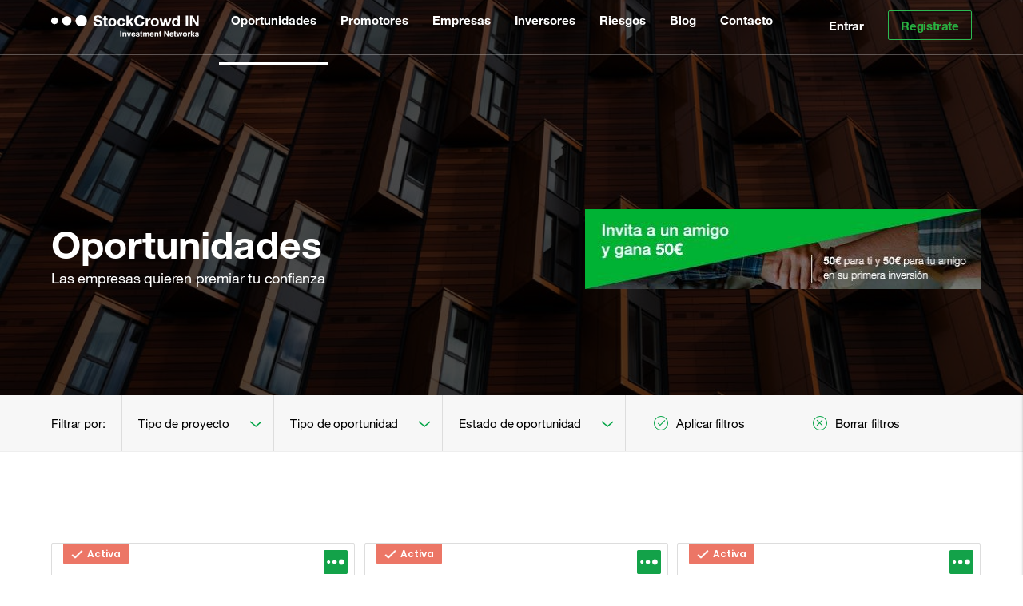

--- FILE ---
content_type: text/html;charset=UTF-8
request_url: https://www.stockcrowdin.com/in/oportunidades?utm_source=blog&utm_medium=post&utm_campaign=sima_pro
body_size: 14839
content:






<!DOCTYPE html>	
	<!--[if lt IE 7]>      <html class="no-js lt-ie9 lt-ie8 lt-ie7" lang=""> <![endif]-->
	<!--[if IE 7]>         <html class="no-js lt-ie9 lt-ie8" lang=""> <![endif]-->
	<!--[if IE 8]>         <html class="no-js lt-ie9" lang=""> <![endif]-->
	<!--[if gt IE 8]><!--> 
	<html class="no-js" lang="es"> <!--<![endif]-->
	
    <head>
        <meta charset="utf-8">
        <meta http-equiv="X-UA-Compatible" content="IE=edge,chrome=1">
        <base href="/"/>
		<meta http-equiv="Expires" content="0">
		<meta http-equiv="Last-Modified" content="0">
		<meta http-equiv="Cache-Control" content="no-cache, mustrevalidate">
		<meta http-equiv="Pragma" content="no-cache">
		<meta name="viewport" content="width=device-width, initial-scale=1"> 
				
		<link rel="icon" type="image/png" href="resources/img/webIn/favicon.png" /> 		
		
			
			
				<title>Oportunidades de crowdfunding inmobiliario - StockCrowd IN</title> 
				<meta name="title" content="Oportunidades de crowdfunding inmobiliario - StockCrowd IN">
				<meta name="description" content="Oportunidades de crowdfunding inmobiliario: conoce todas las inversiones disponibles, en estudio y completadas.">
			
			
			 
					
				
				
			
			
				
			
			
			 			
			 
			
			
			  
			
			
			
			
			
			
			
		

		<meta property="og:title" content="Invierte en proyectos inmobiliarios con StockCrowd IN" />
        <meta property="og:description" content="Invierte en proyectos inmobiliarios con StockCrowd IN, una plataforma de crowdlending inmobiliaria y para empresas autorizada por la CNMV. Conectamos a los inversores con oportunidades exclusivas en el sector y ofrecemos financiación directa y 100% online a promotores inmobiliarios y empresas." />
		<meta property="og:keywords" content="Crowdlending, Crowdlending inmobiliario, Qué es el crowdlending, Inversiones inmobiliarias, Inversión en préstamos, Financiación alternativa, Inversión alternativa" />
        <meta property="og:image" content="https://stockcrowd.s3.amazonaws.com/stockcrowd/WEB/StockCrowdIN/logoColor.png" />
                 
		 
		<!--Materialize CSS-->
		<link type="text/css" rel="stylesheet" href="https://cdnjs.cloudflare.com/ajax/libs/materialize/0.100.2/css/materialize.min.css"  media="screen,projection"/>
		<!-- CSS WEB -->
        <link rel="stylesheet" href="resources/css/webIn/style.css?v3.15.01.2026.1133">
        
        <!--FUENTES EXTERNAS-->                                    
        <style type="text/css">
        	[ng\:cloak], [ng-cloak], [data-ng-cloak], [x-ng-cloak], .ng-cloak, .x-ng-cloak {
			  display: none !important;
			}			
			@import url("//fast.fonts.net/t/1.css?apiType=css&projectid=71e64191-d52d-46b4-8798-3bd6600e715c");
		    @font-face{
		        font-family:"Helvetica Neue LT W01_55 Roman";
		        src:url("resources/fonts/bf7ef4ce-de2a-4213-a9d7-826a3ee323cd.eot?#iefix");
		        src:url("resources/fonts/bf7ef4ce-de2a-4213-a9d7-826a3ee323cd.eot?#iefix") format("eot"),url("resources/fonts/3dac71eb-afa7-4c80-97f0-599202772905.woff2") format("woff2"),url("resources/fonts/34e0e4c0-c294-49bb-9a8e-1b2cafd54e32.woff") format("woff"),url("resources/fonts/8a8bfee3-197c-4942-9b11-71508cc9f406.ttf") format("truetype"),url("resources/fonts/5101995a-e73b-4cf9-84e8-f99eb43277b1.svg#5101995a-e73b-4cf9-84e8-f99eb43277b1") format("svg");
		    	font-display: auto;
		    }
		    @font-face{
		        font-family:"Helvetica Neue LT W01_71488914";
		        src:url("resources/fonts/8a6c3e5a-88a5-430c-91d8-7767ce971d12.eot?#iefix");
		        src:url("resources/fonts/8a6c3e5a-88a5-430c-91d8-7767ce971d12.eot?#iefix") format("eot"),url("resources/fonts/531c5a28-5575-4f58-96d4-a80f7b702d7b.woff2") format("woff2"),url("resources/fonts/439c5962-f9fe-4eaf-a1f6-f41d42edba75.woff") format("woff"),url("resources/fonts/419a308d-b777-4f84-9235-2caf4a98ec23.ttf") format("truetype"),url("resources/fonts/e4d5b881-6835-45b7-8766-3e5b9e7cab8b.svg#e4d5b881-6835-45b7-8766-3e5b9e7cab8b") format("svg");
		    	font-display: auto;
		    }		
		</style> 
		
		<!--Import Google Icon Font-->
		<link href="https://fonts.googleapis.com/icon?family=Material+Icons" rel="stylesheet"> 
		<!--FONTAWESOME-->
		<link href="https://maxcdn.bootstrapcdn.com/font-awesome/4.7.0/css/font-awesome.min.css" rel="stylesheet">      
        
<!--COOKIE CONSENT-->
<link rel="stylesheet" href="https://cdn.jsdelivr.net/gh/orestbida/cookieconsent@3.0.0/dist/cookieconsent.css">
<script type="module" src="/resources/js/webIn/cookieconsent-config.js?v3.15.01.2026.1133"></script>
<script>
    // Define dataLayer and the gtag function.
    window.dataLayer = window.dataLayer || [];
    function gtag() { dataLayer.push(arguments); }

    gtag('consent', 'default', {
        'ad_storage': 'denied',
        'analytics_storage': 'denied'
    });
</script>

<!-- Google Tag Manager (replace GTM-XXXXXX)-->
<script>(function (w, d, s, l, i) {
        w[l] = w[l] || []; w[l].push({
            'gtm.start':
                new Date().getTime(), event: 'gtm.js'
        }); var f = d.getElementsByTagName(s)[0],
            j = d.createElement(s), dl = l != 'dataLayer' ? '&l=' + l : ''; j.async = true; j.src =
                'https://www.googletagmanager.com/gtm.js?id=' + i + dl; f.parentNode.insertBefore(j, f);
    })(window, document, 'script', 'dataLayer', 'GTM-TMSTSRN');
</script>
<!-- End Google Tag Manager -->

<script type="text/plain" data-category="analytics">
gtag('consent', 'update', {
    'analytics_storage': 'granted'
});
</script>

<script type="text/plain" data-category="!analytics">
gtag('consent', 'update', {
    'analytics_storage': 'denied'
});
</script>

<script type="text/plain" data-category="ads">
gtag('consent', 'update', {
    'ad_storage': 'granted'
});
</script>

<script type="text/plain" data-category="!ads">
gtag('consent', 'update', {
    'ad_storage': 'denied'
});
</script>
		
    </head>
       
    <body ng-app="WebinApp" ng-controller="WebinController">
    	<!-- Google Tag Manager (noscript) -->
		<noscript><iframe src="https://www.googletagmanager.com/ns.html?id=GTM-TMSTSRN"
		height="0" width="0" style="display:none;visibility:hidden"></iframe></noscript>
		<!-- End Google Tag Manager (noscript) -->  	
		
    	











<main>	       
	<ul id="slide-out" class="side-nav menuDesplegable">
		<li><i class="material-icons dp48">close</i></li>
		<li class="liMenu"><a href="/in/oportunidades" class="active">Oportunidades</a></li>
		<li><a href="/in/inmobiliaria" class="">Promotores</a></li>
		<li><a href="/in/empresa" class="">Empresas</a></li>
    	<li><a href="/in/inversores" class="">Inversores</a></li>
		<li><a href="/in/riesgos" class="">Riesgos</a></li>
		<li><a href="https://blog.stockcrowdin.com" target="_blank">Blog</a></li>
		<li><a href="/in/contacto" class="">Contacto</a></li>
		
			
					          
				
					<li><a href="https://boin.stockcrowdin.com/login" class="entraRegistro">Entrar</a></li>
					<li><a href="https://boin.stockcrowdin.com/create-account" class="entraRegistro">Regístrate</a></li>
				
						     
		
		
	</ul>          
	<div class="navbar-fixed">
		<!-- BARRA DE GROWLY -->
		<nav class="z-depth-0 nav-principal barraTransparent hide">  
		    <div class="nav-wrapper">
		    	<div class="container">
		    		<ul class="valign-wrapper">
			        	<li class="">
			        		<a href="in/novedades" class="valign-wrapper">
			        			Novedades	        					        			
			        		</a>
			        	</li>			        	
			        	<li class="active">
			        		<a href="/" class="valign-wrapper">
			        			Inmobiliario	        			
			        		</a>
			        	</li>
			        	<li>
			        		<a href="https://www.grow.ly/" class="valign-wrapper">
			        			Pymes
			        		</a>
			        	</li>
			      	</ul>
		    	</div>		      	
		    </div>
  		</nav>
		<nav class="z-depth-0 barraTransparent navBarTransparent nav-secundaria">
			<div class="nav-wrapper container">
				
					
						<a href="/in/" class="mainLogo logoBlanco"><img src="resources/img/webIn/logoBlanco.png" alt="Logo blanco StockCrowd"></a>
						<a href="/in/" class="mainLogo logoColor hide"><img src="resources/img/webIn/logoColor.png" alt="Logo Color StockCrowd"></a>					
					
					
				
				
				<ul class="barraNavegacion transparent hide-on-med-and-down ">
					
						
							<li><h5><a href="/in/oportunidades" class="active">Oportunidades</a></h5></li>
					        <li><h5><a href="/in/inmobiliaria" class="">Promotores</a></h5></li>
                  			<li><h5><a href="/in/empresa" class="">Empresas</a></h5></li>
                  			<li><h5><a href="/in/inversores" class="">Inversores</a></h5></li>
					        <li><h5><a href="/in/riesgos" class="">Riesgos</a></h5></li>
					        <li><h5><a href="https://blog.stockcrowdin.com" target="_blank">Blog</a></h5></li>
					        <li><h5><a href="/in/contacto" class="">Contacto</a></h5></li>
						
						
					
			    </ul>	
			   
			   			  
					<ul id="nav-mobile" class="">					
											
							
								   
								
									<li class="hide-on-med-and-down"><a href="https://boin.stockcrowdin.com/login" class="entrar">Entrar</a></li>
									<li class="hide-on-med-and-down"><a href="https://boin.stockcrowdin.com/create-account" class="registrate ">Regístrate</a></li>
								
								
						
						
						
											
					</ul>	
				 
				
					<a href="#" data-activates="slide-out" class="button-collapse right"><i class="material-icons">menu</i></a>	
							
			</div>     
		</nav>		         
	</div>
</main>


    	








<div class="fondoOrganizaciones fondoComun">
	<div class="container">
		<div class="row contenidoInicial white-text rowMarginCero valign-wrapper removeValignMovil oportunidadesContenido">
			<div class="col xl7 l7 m12 s12">
				<h1>Oportunidades</h1>
				<h2>Las empresas quieren premiar tu confianza</h2>
			</div>
			
			<a href="https://go.stockcrowdin.com/amigoxamigo?hs_preview=XZqDEOuq-27568418019" target="_blank"><img src="resources/img/webIn/promocion.png" class="responsive-img" alt="Promociones"></a>
		</div> 				          	
	</div>
</div>  
<nav class="navOportunidades valign-wrapper"> 
	<div class="container"> 		
		<ul>
			<li class="filtrar listaOportunidades">Filtrar por:</li>
			<li class="filtrar listaProyectos selectProyectos">
				
        		
				Tipo de proyecto <img src="resources/img/webIn/new_arrow_green.svg">
				<div class="tipoProyecto">
					<div class="row rowMarginCero">
						<div class="col s12">
							<ul>            
								<li>
									<p>
								      	<input type="checkbox" class="filled-in filtrarProyectos" id="inmobiliario" value="INMOBILIARIO" checked/>
								      	<label for="inmobiliario">Inmobiliario</label>
								    </p>						    
								</li>      
							  	<li>       
							  		<p>
								      	<input type="checkbox" class="filled-in filtrarProyectos" id="empresa" value="EMPRESA" checked/>
								      	<label for="empresa">Empresa</label>
								    </p>
							  	</li>							
							</ul>
						</div>
					</div>
				</div>
			</li>
			<li class="filtrar listaOportunidades selectOportunidades">
				
        		
        		
        		
				Tipo de oportunidad   <img src="resources/img/webIn/new_arrow_green.svg">
				<div class="tipoOportunidad">
					<div class="row rowMarginCero">
						<div class="col s12">
							<ul>            
								<li>
									<p>
								      	<input type="checkbox" class="filled-in filtrarOportunidades" id="prestamoVariable" value="407" checked/>
								      	<label for="prestamoVariable">Préstamo inmobiliario participativo</label>
								    </p>						    
								</li>      
							  	<li>       
							  		<p>
								      	<input type="checkbox" class="filled-in filtrarOportunidades" id="prestamoFijo" value="408" checked/>
								      	<label for="prestamoFijo">Préstamo inmobiliario interés fijo</label>
								    </p>
							  	</li>
							  	<li>          
							  		<p>
								      	<input type="checkbox" class="filled-in filtrarOportunidades" id="ampliacion" value="406" checked/>
								      	<label for="ampliacion">Ampliación de capital</label>
								    </p>
							  	</li>
							  	<li>          
							  		<p>
								      	<input type="checkbox" class="filled-in filtrarOportunidades" id="pyme" value="411" checked/>
								      	<label for="pyme">Préstamo empresa interés fijo</label>
								    </p>
							  	</li>							
							</ul>
						</div>
					</div>
				</div>
			</li>
			<li class="filtrar listaEstadoOportunidades selectEstadoOportunidades">
				Estado de oportunidad   <img src="resources/img/webIn/new_arrow_green.svg">
				<div class="tipoEstadoOportunidad">
					<div class="row rowMarginCero">
						<div class="col s12">
							<ul>            
								<li>
									<p>
								      	<input type="checkbox" class="filled-in filtrarEstadoOportunidades" id="enEstudio" value="E"/>
								      	<label for="enEstudio">En Estudio</label>
								    </p>						    
								</li>
								<li>
									<p>
								      	<input type="checkbox" class="filled-in filtrarEstadoOportunidades" id="noCompletada" value="N"/>
								      	<label for="noCompletada">No Completada</label>
								    </p>						    
								</li>
								<li>       
							  		<p>
								      	<input type="checkbox" class="filled-in filtrarEstadoOportunidades" id="enfinanciacion" value="A"/>
								      	<label for="enfinanciacion">En Financiación</label>
								    </p>
							  	</li>
							  	<li>       
							  		<p>
								      	<input type="checkbox" class="filled-in filtrarEstadoOportunidades" id="completada" value="C"/>
								      	<label for="completada">Activa</label>
								    </p>
							  	</li>
							  	<li>          
							  		<p>
								      	<input type="checkbox" class="filled-in filtrarEstadoOportunidades" id="rentabilidadEntregada" value="R"/>
								      	<label for="rentabilidadEntregada">Concluida</label>
								    </p>
							  	</li>
								<li>       
									<p>
										<input type="checkbox" class="filled-in filtrarEstadoOportunidades" id="proximaPublicacion" value="S"/>
										<label for="proximaPublicacion">Próxima Publicación</label>
									</p>
								</li>
							</ul>
						</div>
					</div>       
				</div>			    
			</li>
			<li class="borrarFiltros listaOportunidades">
				<a class="valign-wrapper" ng-click="aplicarOportunidades()"><i class="material-icons">check</i> Aplicar filtros</a>
			</li>
			<li class="borrarFiltros listaOportunidades">
				<a class="valign-wrapper eliminar-filtros" ng-click="borrarFiltros()"><i class="material-icons">close</i> Borrar filtros</a>
			</li>  	
		</ul>
	</div>
</nav>
<div class="container container-oportunidades">     
	<div id="preloader_1" ng-show="!campaigns.length">
		<span></span>
		<span></span>
		<span></span>    
	</div> 
	<div class="row oportunidadesInversion ng-cloak" ng-show="campaigns.length" ng-cloak> 		          
		<div class="col xl4 l6 m12 s12 ng-cloak" ng-repeat="campaign in campaigns">
			<div class="miniatura card z-depth-0">
				<div class="tituloCard">
					<div class="estado">
						<div ng-if="campaign.estado == 'A' && campaign.proximaPublicacion == true && campaign.fechaInicio > fechaActual()">
							<div>
								<span ng-if="campaign.fechaInicio != null" class="badge valign-wrapper proximaPublicacion" data-badge-caption="">
									<img src="resources/img/webIn/ic_reloj.svg" alt="Precampaña">
									Próxima publicación
								</span>       
							</div>
						</div>
						<div ng-if="campaign.estado == 'A' && !(campaign.proximaPublicacion == true && campaign.fechaInicio > fechaActual())">
							<span ng-if="campaign.objetivo > campaign.recaudado && campaign.fechaInicio <= fechaActual()" class="badge valign-wrapper activa" data-badge-caption="">
								<img src="resources/img/webIn/ic_activa.svg" alt="Campaña activa">
								En Financiación
							</span>	
							<span ng-if="campaign.objetivo > campaign.recaudado && campaign.fechaInicio > fechaActual()" class="badge valign-wrapper enEstudio" data-badge-caption="">
								<img src="resources/img/webIn/ic_reloj.svg" alt="Precampaña">
								En estudio
							</span>  
							<span ng-if="campaign.recaudado >= campaign.objetivo" class="badge valign-wrapper completada" data-badge-caption="">
								<img src="resources/img/webIn/ic_completada.svg" alt="Campaña Completada">
								Activa
							</span>       
						</div>
						<div ng-if="campaign.estado == 'F'">
							<span ng-if="campaign.situacion =='0' || campaign.situacion =='4'" class="badge valign-wrapper entregada" data-badge-caption="">
								<img src="resources/img/webIn/ic-rentabilidad-entregada.svg" alt="Rentabilidad entregada">
								Concluida                        
							</span>
							<span ng-if="!campaign.rentabilidadEntregada && campaign.objetivo > campaign.recaudado" class="badge valign-wrapper noCompletada" data-badge-caption="">
								No Completada
							</span>
							<span ng-if="campaign.objetivo <= campaign.recaudado && campaign.situacion !='0' && campaign.situacion !='4'" class="badge valign-wrapper completada" data-badge-caption="">
								<img src="resources/img/webIn/ic_completada.svg" alt="Campaña Completada">
								Activa
							</span>
						</div>									        
					</div>
					<img src="resources/img/webIn/icon_stc.svg" class="iconStockcrowd" alt="StockCrowd">
					<h2>{{campaign.tituloCampaign}}&nbsp;&nbsp;&nbsp;<span ng-if="campaign.existeAvalista"><span><a class="tooltipped" data-position="top" data-delay="50" data-tooltip="Con garantia adicional"><img src="resources/img/webIn/check-square.svg" class="tooltipImg"/></a></span></span></h2>
					<span ng-if="campaign.ciudad != '' && campaign.ciudad != null">
						<span>{{campaign.ciudad}}</span>&nbsp;&nbsp;<span>·</span>&nbsp;
					</span>
					<span ng-if="campaign.tipoInmueble != null">{{campaign.tipoInmueble}}</span>
					<span ng-if="campaign.tipoCampaign == 411">Empresa</span>					
					<!-- TIPO CAMPAIGN -->
					<div class="tipo-campaign" ng-class="campaign.tipoCampaign == 406 ? 'ampliacion-capital' : campaign.tipoCampaign == 407 ? 'pparticipativo' : campaign.tipoCampaign == 408 ? 'pfijo' : campaign.tipoCampaign == 411 ? 'ppyme' : ''">
	            		<span><b>TIPO</b></span>
	            		<span>|</span>
	            		<span ng-if="campaign.tipoCampaign == 406">Ampliación de capital</span>
						<span ng-if="campaign.tipoCampaign == 407">Préstamo inmobiliario participativo</span>
						<span ng-if="campaign.tipoCampaign == 408">Préstamo inmobiliario interés fijo</span>
						<span ng-if="campaign.tipoCampaign == 411">Préstamo empresa interés fijo</span> 
	            	</div>
					<!-- TIPO CAMPAIGN END -->
				</div>  
				<div class="card-image">
					<!-- RAITING PYMES -->
					<div ng-if="campaign.tipoCampaign == 411">
						<div ng-if="campaign.ratingGlobal!= null && campaign.ratingGlobal!= '' && campaign.ratingGlobal== '10'" class="riesgospyme tipo-1 valign-wrapper">
							<p>10/10</p>
						</div>
						<div ng-if="campaign.ratingGlobal!= null && campaign.ratingGlobal!= '' && campaign.ratingGlobal== '9'" class="riesgospyme tipo-1 valign-wrapper">
							<p>9/10</p>
						</div>
						<div ng-if="campaign.ratingGlobal!= null && campaign.ratingGlobal!= '' && campaign.ratingGlobal== '8'" class="riesgospyme tipo-2 valign-wrapper">
							<p>8/10</p>
						</div>
						<div ng-if="campaign.ratingGlobal!= null && campaign.ratingGlobal!= '' && campaign.ratingGlobal== '7'" class="riesgospyme tipo-2 valign-wrapper">
							<p>7/10</p>
						</div>		
						<div ng-if="campaign.ratingGlobal!= null && campaign.ratingGlobal!= '' && campaign.ratingGlobal== '6'" class="riesgospyme tipo-3 valign-wrapper">
							<p>6/10</p>
						</div>							
						<div ng-if="campaign.ratingGlobal!= null && campaign.ratingGlobal!= '' && campaign.ratingGlobal== '5'" class="riesgospyme tipo-3 valign-wrapper">
							<p>5/10</p>
						</div>
						<div ng-if="campaign.ratingGlobal!= null && campaign.ratingGlobal!= '' && campaign.ratingGlobal== '4'" class="riesgospyme tipo-4 valign-wrapper">
							<p>4/10</p>
						</div>
						<div ng-if="campaign.ratingGlobal!= null && campaign.ratingGlobal!= '' && campaign.ratingGlobal== '3'" class="riesgospyme tipo-4 valign-wrapper">
							<p>3/10</p>
						</div>
					</div>								
					<!-- END RAITING PYMES-->
					<!-- RAITING -->
					<div ng-if="campaign.tipoCampaign != 411">
						<div ng-if="(campaign.id == 1930 || campaign.id > 4570) && campaign.ratingGlobal!= null && campaign.ratingGlobal!= '' && campaign.ratingGlobal== 'AAA'" class="ais tipo-aaa valign-wrapper">
							<p>AAA</p>
						</div>
						<div ng-if="(campaign.id == 1930 || campaign.id > 4570) && campaign.ratingGlobal!= null && campaign.ratingGlobal!= '' && campaign.ratingGlobal== 'A'" class="ais tipo-a valign-wrapper">
							<p>A</p>
						</div>
						<div ng-if="(campaign.id == 1930 || campaign.id > 4570) && campaign.ratingGlobal!= null && campaign.ratingGlobal!= '' && campaign.ratingGlobal== 'B'" class="ais tipo-b valign-wrapper">
							<p>B</p>
						</div>
						<div ng-if="(campaign.id == 1930 || campaign.id > 4570) && campaign.ratingGlobal!= null && campaign.ratingGlobal!= '' && campaign.ratingGlobal== 'C'" class="ais tipo-c valign-wrapper">
							<p>C</p>
						</div>		
						<div ng-if="(campaign.id == 1930 || campaign.id > 4570) && campaign.ratingGlobal!= null && campaign.ratingGlobal!= '' && campaign.ratingGlobal== 'E'" class="ais tipo-fe valign-wrapper">
							<p>E</p>
						</div>							
						<div ng-if="(campaign.id == 1930 || campaign.id > 4570) && campaign.ratingGlobal!= null && campaign.ratingGlobal!= '' && campaign.ratingGlobal== 'F'" class="ais tipo-fe valign-wrapper">
							<p>F</p>
						</div>
					</div>								
					<!-- END RAITING -->
					<a ng-href="{{campaign.cta}}" target="_top" class="urlImagen">
						<img ng-if="campaign.widgetImageUrl != null" class="imgFondo" ng-src="{{campaign.widgetImageUrl}}" alt="Imagen miniatura">						
					</a>
					<div ng-if="campaign.urlImagenEmpresa != null" class="fondoLogo valign-wrapper">
						<img class="responsive-img" ng-src="{{campaign.urlImagenEmpresa}}">
					</div>
					<div class="conteoRegresivo" ng-if="campaign.visualizarContador && campaign.estado == 'A' && campaign.objetivo > campaign.recaudado && campaign.fechaInicio > fechaActual() && campaign.fchInicioPre != null">    
		  				<p>Podrás invertir en</p>          
				  		<p class="remaining-time" data-time="{{campaign.fechaInicio}}"></p>
	            	</div>
	            	<!-- PROMOCIONES DINAMICAS -->
	            	<div class="promocion valign-wrapper" ng-show="promotions[campaign.id] != null">
	            		<div>
		            		<span>{{promotions[campaign.id].literalBoxweb}}</span> 
	           				<span>
	           					<a href="javascript:void(null)" ng-click="openModal(''+promotions[campaign.id].pdf.url+'');">
	           						<img src="resources/img/webIn/ic_info_widget.svg"/>
	           					</a>
	           				</span>
           				</div>
	            	</div>
	            	<!-- END PROMOCIONES DINAMICAS -->
					
					<!-- PROMOCIONES ANTERIORES -->
					<div class="promocion valign-wrapper" ng-if="campaign.id==947 || campaign.id==174 || campaign.id==1097">
            			<div ng-if="campaign.id==947 || campaign.id==1097">     
            				<span>50€ De Regalo Con Tu Primera Inversión</span> 
            				<span ng-if="campaign.id==947">
            					<a target="_blank" href="https://stockcrowd.s3.amazonaws.com/profit/promocion/london/promocion_prosperidad.pdf">
            						<img src="resources/img/webIn/ic_info_widget.svg"/>
            					</a>
            				</span>
            				<span ng-if="campaign.id==1097">
            					<a target="_blank" href="https://stockcrowd.s3.amazonaws.com/profit/promociones/promocion_50_euros.pdf">
            						<img src="resources/img/webIn/ic_info_widget.svg"/>
            					</a>
            				</span>
            			</div> 
            			<div ng-if="campaign.id==174">     
            				<span>Invierte más de 10.000 euros y gana un 2%</span> 
            				<span><a target="_blank" href="https://bit.ly/2sPugTI"><img src="resources/img/webIn/ic_info_widget.svg"/></a></span>
            			</div>         			        			
            		</div>
					<!-- END PROMOCIONES ANTERIORES -->

					<!-- CUENTA ATRAS -->
					<div class="proxima-publicacion" ng-if="campaign.proximaPublicacion == true && campaign.fechaInicio != null && campaign.fechaInicio > fechaActual()">
						<span>Próxima publicación:</span>
						<br/>
						<span>{{ campaign.fechaInicio | date:'dd/MM/yyyy' }}</span>
					    <flip-clock id="clock-container" due-date="{{ campaign.fechaInicio }}"></flip-clock>
					</div>
					<!-- END CUENTA ATRAS -->
				</div>
				<!-- CONTENIDO CAMPAÑA EN PRECAMPAÑA -->
				<div ng-switch on="campaign.proximaPublicacion != true && campaign.estado == 'A' && campaign.fechaInicio > fechaActual()">
					<div ng-switch-when="true">
						<div class="card-content">
							<div class="row rowMarginCero">
								<div class="col s12">
									<p class="msgPrecampaign">Esta oportunidad de inversión está siendo estudiada y pronto podrás invertir en ella. Regístrate para ser el primero en enterarte y no perderte la oportunidad.</p>
								</div>
							</div>
							<p class="politicasLlenar">
								<span class="form-error"></span>
							</p>
						</div>
						<div class="card-action">
							<div class="row rowMarginCero">
								<div class="col s12">
									<form class="form-precampaign" class="row rowMarginCero">
										<div class="col s7 input-field">
											<input name="fromSc" type="hidden"/>
											<input name="boxwebfrmsolicitudprecampaignidCampaign" value="{{campaign.id}}" type="hidden"/>
											<input name="boxwebfrmsolicitudprecampaignemail" type="text" class="validate pre-input">
											<label class="email-pre" for="boxwebfrmsolicitudprecampaignemail">Email</label>
										</div>
										<div class="col s5 buttonForm ">
											<button class="btn-large white-text z-depth-0 waves-effect waves-light btnEmail" type="submit">Me interesa</button>
										</div>
										<div class="col s12 politicas politica-stc">
											<p class="politicasPrivacidad">
												<input type="checkbox" class="filled-in check-politica" id="{{campaign.id}}" name="meInteresa"/>
												<label for="{{campaign.id}}">Al hacer click en "Me interesa" aceptas nuestra <a href="https://www.stockcrowdin.com/in/privacidad" target="_blank">política de privacidad</a></label>
											</p>
										</div>
									</form>
								</div>
							</div>	
						</div>
					</div>
					<!-- CONTENIDO CAMPAÑA ACTIVA O COMPLETADA O PROXIMA_PUBLICACION -->
					<div ng-switch-default>
						<div class="card-content">
							<div ng-switch on="(campaign.objetivo >= campaign.recaudado && campaign.fechaInicio <= fechaActual()) || campaign.proximaPublicacion != true">
								<div ng-switch-when="true">
									<div class="row rowMarginCero">
										<div class="col s7">
											<span class="objetivoFinaciado">Financiado</span><br>
										</div>
										<div class="col s5 right-align">
											<span class="objetivoFinaciado">Objetivo</span><br>
										</div>
									</div>
									<div class="row recaudado rowMarginCero">
										<div class="col s8">
											<span class="totalRecaudado">{{puntoMiles(campaign.recaudado)}}</span>
											<span class="simbolo" ng-bind-html="htmlTrusted(campaign.simboloMoneda)"></span>&nbsp;
											<span class="percent">{{porCiento(campaign.recaudado/campaign.objetivo)}}%</span>
										</div>
										<div class="col s4 right-align">
											<span class="objetivoCampaign">{{puntoMiles(campaign.objetivo)}}</span>
											<span class="simbolo" ng-bind-html="htmlTrusted(campaign.simboloMoneda)"></span>
										</div>
									</div>
								</div>
								
								<div ng-switch-default>
									<div class="row rowMarginCero">
										<div class="col s5">
											<span class="objetivoFinaciado">Objetivo</span><br>
										</div>
									</div>
									<div class="row recaudado rowMarginCero" style="display: block;">
										<div class="col s4">
											<span class="objetivoCampaign">{{puntoMiles(campaign.objetivo)}}</span>
											<span class="simbolo" ng-bind-html="htmlTrusted(campaign.simboloMoneda)"></span>
										</div>
									</div>
								</div>
							</div>
													
							<div class="row rowMarginCero diasInversores">
								<div class="col s12">
									<div class="progress">
										<div class="determinate" ng-if="campaign.fechaInicio < fechaActual()" style="width:{{porCiento(campaign.recaudado/campaign.objetivo)}}%;"></div>
									</div>
									<div class="infoInversores"  ng-if="campaign.objetivo > campaign.recaudado && campaign.fechaInicio <= fechaActual()">
										<span ng-if="campaign.totalParticipantes != 1">
											<strong>{{campaign.totalParticipantes}}</strong> 
											Inversores&nbsp;
										</span>
										<span ng-if="campaign.totalParticipantes == 1">
											<strong>{{campaign.totalParticipantes}}</strong> 
											Inversor&nbsp;
										</span>
										<span ng-if="campaign.estado != 'F' && campaign.duracionEfectiva == null && campaign.diasRestantes > 0" class="dividerColumn">|</span>
										<span ng-if="campaign.estado == 'F' && campaign.duracionEfectiva != null" class="dividerColumn">|</span>
										<span ng-if="campaign.estado != 'F' && campaign.duracionEfectiva == null && campaign.diasRestantes > 1">Quedan <strong>{{campaign.diasRestantes}} días</strong></span>
										<span ng-if="campaign.estado != 'F' && campaign.duracionEfectiva == null && campaign.diasRestantes == 1">Queda <strong>{{campaign.diasRestantes)}} día</strong></span>
										<span ng-if="campaign.estado == 'F' && campaign.duracionEfectiva != null">
											Completada en 
											<strong ng-if="campaign.duracionEfectiva !=1">{{campaign.duracionEfectiva}} días</strong>
											<strong ng-if="campaign.duracionEfectiva ==1">{{campaign.duracionEfectiva}} día</strong>
										</span>
									</div>
								</div>
							</div>
	
							
							<div ng-if="(campaign.tipoCampaign == 406 || campaign.tipoCampaign == 407) && !campaign.ocultarTir && (campaign.situacion == '0')" class="row rowMarginCero rentabilidad">
								<div class="col l4 m4 s4">
									<span>
										<div class="objetivoFinaciado">
											<p>TIR Anual <br/> Esperada
											<a class="tooltipped" data-position="top" data-delay="50" data-tooltip="TIR calculada a fecha de publicación de la operación">
												<img src="resources/img/webIn/ic_info.svg" class="tooltipImg"/>
											</a>
											</p>
										</div>
										<div class="totales">
											<p>{{campaign.tirAnualEsperada}}<span class="totalesPercent">%</span></p>
										</div>
									</span>
								</div>
								<div ng-if="campaign.plazo > 11" class="col l4 m4 s4">
									<div class="objetivoFinaciado">
										<p>TIR Anual <br/> Obtenida
											<a class="tooltipped" data-position="top" data-delay="50" data-tooltip="TIR obtenida en fecha de cierre de la operación">
												<img src="resources/img/webIn/ic_info.svg" class="tooltipImg"/>
											</a>
										</p>
									</div>
									<div class="totales">
										<p>{{campaign.tirAnualObtenida}}<span class="totalesPercent">%</span></p>
									</div>
								</div>
								<div ng-if="campaign.plazo < 12" class="col l4 m4 s4">
									<div class="objetivoFinaciado">
										<p>Rent Total <br/> Obtenida
											<a class="tooltipped" data-position="top" data-delay="50" data-tooltip="Se muestra Rentabilidad real no TIR por ser una oportunidad inferior a 12 meses"><img src="resources/img/webIn/ic_info.svg" class="tooltipImg"/></a>
										</p>
									</div>
									<div class="totales">
										<p>{{campaign.rentabilidadTotalEntregada}}<span class="totalesPercent">%</span></p>
									</div>
								</div>
								<div class="col l4 m4 s4">
									<span>
										<div class="objetivoFinaciado">
											<p>Plazo <br/> Final
												<a class="tooltipped" data-position="top" data-delay="50" data-tooltip="El plazo en dias es de {{campaign.horizonteReal}} días">
													<img src="resources/img/webIn/ic_info.svg" class="tooltipImg"/>
												</a>
											</p>
										</div>
										<div class="totales">
											<p>{{campaign.plazo}}</p>
											<p class="periodo">Meses</p>
										</div>
									</span>
								</div>
							</div>
							<div ng-if="(campaign.tipoCampaign == 406 || campaign.tipoCampaign == 407) && campaign.id!=4303 && campaign.ocultarTir || (campaign.tipoCampaign == 406 || campaign.tipoCampaign == 407) && campaign.id!=4303 && (campaign.situacion == null || campaign.situacion == '1' || campaign.situacion == '2' || campaign.situacion == '3' || campaign.situacion == '4' || campaign.situacion == '5')" ng-class="campaign.horizonte > 12 ? 'row rowMarginCero rentabilidad' : 'row rowMarginCero rentabilidad m-l-20'">
								<div ng-if="!campaign.ocultarRentabilidad" class="objetivoFinaciado">
									
									<div class="col l4 m4 s4" ng-if="campaign.rtotalPrincipal && campaign.rtotal != null">
										<span>
											<div class="objetivoFinaciado">
												<p>Rentabilidad<br/>Estimada</p>
											</div>
											<div class="totales">
												<p>{{campaign.rtotal}}<span class="totalesPercent">%</span></p>
												<p class="periodo">Total</p>
											</div>
										</span>
									</div>
									
									<div class="col l4 m4 s4" ng-if="!campaign.rtotalPrincipal && campaign.tirAnualEsperada != null">
										<span>
											<div class="objetivoFinaciado">
												<p>Rentabilidad<br/>Estimada</p>
											</div>
											<div class="totales">
												<p>{{campaign.tirAnualEsperada}}<span class="totalesPercent">%</span></p>
												<p class="periodo">Anual</p>
											</div>
										</span>
									</div>
								</div>
								
								<div ng-if="campaign.horizonte > 12" class="col l4 m4 s4">
									<span>
										<div class="objetivoFinaciado">
											<p>TIR<br/>Estimada</p>
										</div>
										<div class="totales">
											<p>{{campaign.tirAnualEsperada}}<span class="totalesPercent">%</span></p>
											<p class="periodo">Anual</p>
										</div>
									</span>
								</div>
								
								<div class="col l4 m4 s4">
									<div ng-if="campaign.rtotalEntregada" class="objetivoFinaciado">
										<p>Plazo<br/>Final</p>
									</div>
									<div ng-if="!campaign.rtotalEntregada" class="objetivoFinaciado">
										<p>Plazo<br/>Estimado</p>
									</div>
									<div ng-if="campaign.rtotalEntregada" class="totales">
										<a class="tooltipped" data-position="top" data-delay="50" data-tooltip=" El plazo es el periodo de tiempo<br> esperado en el que el inversor<br> rentabilizará su inversión y podrá<br> disponer del efectivo invertido." data-tooltip-id="f74a0053-7894-782f-818f-13aba02d5f19"></a>
										<p>{{campaign.mesesDif}}</p>
										<p class="periodo">Meses</p>
									</div>
									<div ng-if="!campaign.rtotalEntregada" class="totales">
										<a class="tooltipped" data-position="top" data-delay="50" data-tooltip=" El plazo es el periodo de tiempo<br> esperado en el que el inversor<br> rentabilizará su inversión y podrá<br> disponer del efectivo invertido." data-tooltip-id="f74a0053-7894-782f-818f-13aba02d5f19"></a>
										<p>{{campaign.horizonte}}</p>
										<p class="periodo">Meses</p>
									</div>
								</div>
							</div>
	
							
							<div ng-if="(campaign.tipoCampaign == 408 || campaign.tipoCampaign == 411) && !campaign.ocultarTir && (campaign.situacion == '0')" class="row rowMarginCero rentabilidad">
								<div class="col l4 m4 s4">
									<span>
										<div class="objetivoFinaciado">
											<p>TIR <br/> Anual
											<a class="tooltipped" data-position="top" data-delay="50" data-tooltip="TIR calculada a fecha de publicación de la operación">
												<img src="resources/img/webIn/ic_info.svg" class="tooltipImg"/>
											</a>
											</p>
										</div>
										<div class="totales">
											<p>{{campaign.tirAnualEsperada}}<span class="totalesPercent">%</span></p>
										</div>
									</span>
								</div>
								<div ng-if="campaign.plazo > 11" class="col l4 m4 s4">
									<div class="objetivoFinaciado">
										<p>TIR Anual <br/> Obtenida
										<a class="tooltipped" data-position="top" data-delay="50" data-tooltip="TIR obtenida en fecha de cierre de la operación">
											<img src="resources/img/webIn/ic_info.svg" class="tooltipImg"/>
										</a>
										</p>
									</div>
									<div class="totales">
										<p>{{campaign.tirAnualObtenida}}<span class="totalesPercent">%</span></p>
									</div>
								</div>
								<div ng-if="campaign.plazo < 12" class="col l4 m4 s4">
									<div class="objetivoFinaciado">
										<p>Rent Total <br/> Obtenida
											<a class="tooltipped" data-position="top" data-delay="50" data-tooltip="Se muestra Rentabilidad real no TIR por ser una oportunidad inferior a 12 meses"><img src="resources/img/webIn/ic_info.svg" class="tooltipImg"/></a>
										</p>
									</div>
									<div class="totales">
										<p>{{campaign.rentabilidadTotalEntregada}}<span class="totalesPercent">%</span></p>
									</div>
								</div>
								
								<div class="col l4 m4 s4">
									<div class="objetivoFinaciado">
										<p>Plazo <br/> Final
											<a class="tooltipped" data-position="top" data-delay="50" data-tooltip="El plazo en dias es de {{campaign.horizonteReal}} días">
												<img src="resources/img/webIn/ic_info.svg" class="tooltipImg"/>
											</a>
										</p>
									</div>
									<div class="totales">
										<p>{{campaign.plazo}}</p>
										<p class="periodo">Meses</p>
									</div>
								</div>
							</div>
							<div ng-if="(campaign.tipoCampaign == 408 || campaign.tipoCampaign == 411) && campaign.ocultarTir ||  (campaign.tipoCampaign == 408 || campaign.tipoCampaign == 411) && (campaign.situacion == null || campaign.situacion == '1' || campaign.situacion == '2' || campaign.situacion == '3' || campaign.situacion == '4' || campaign.situacion == '5')" ng-class="campaign.horizonte <= 12 ? 'row rowMarginCero rentabilidad' : 'row rowMarginCero rentabilidad'">
								<div ng-if="!campaign.ocultarRentabilidad" class="objetivoFinaciado">
									
									<div class="col l4 m4 s4" ng-if="campaign.rtotalPrincipal && campaign.rtotal != null">
										<span>
											<div class="objetivoFinaciado">
												<p>Rentabilidad<br/>Total</p>
											</div>
											<div class="totales">
												<p>{{campaign.rtotal}}<span class="totalesPercent">%</span></p>
												<p class="periodo">Total</p>
											</div>
										</span>
									</div>
									
									<div class="col l4 m4 s4" ng-if="!campaign.rtotalPrincipal && campaign.tirAnualEsperada != null">
										<span>
											<div class="objetivoFinaciado">
												<p>Rentabilidad<br/>Total</p>
											</div>
											<div class="totales">
												<p>{{campaign.tirAnualEsperada}}<span class="totalesPercent">%</span></p>
												<p class="periodo">Anual</p>
											</div>
										</span>
									</div>

									
									<div class="col l4 m4 s4">
										<span>
											<div class="objetivoFinaciado">
												<p>Tipo <br/>Inter&eacute;s</p>
											</div>
											<div class="totales">
												<p>{{campaign.interesAnual}}<span class="totalesPercent">%</span></p>
												<p class="periodo">Anual</p>
											</div>
										</span>
									</div>
									
									<div class="col l4 m4 s4">
										<div ng-if="campaign.rtotalEntregada" class="objetivoFinaciado">
											<p>Plazo<br/>Final</p>
										</div>
										<div ng-if="(!campaign.rtotalEntregada && campaign.tipoCampaign == 411)" class="objetivoFinaciado">
											<p>Plazo</p><br/>
										</div>
										<div ng-if="(!campaign.rtotalEntregada && campaign.tipoCampaign == 408)" class="objetivoFinaciado">
											<p>Plazo<br/>Vencimiento</p>
										</div>
										<div ng-if="campaign.rtotalEntregada" class="totales">
											<a class="tooltipped" data-position="top" data-delay="50" data-tooltip=" El plazo es el periodo de tiempo<br> esperado en el que el inversor<br> rentabilizará su inversión y podrá<br> disponer del efectivo invertido." data-tooltip-id="f74a0053-7894-782f-818f-13aba02d5f19"></a>
											<p>{{campaign.mesesDif}}</p>
											<p class="periodo">Meses</p>
										</div>
										<div ng-if="!campaign.rtotalEntregada" class="totales">
											<a class="tooltipped" data-position="top" data-delay="50" data-tooltip=" El plazo es el periodo de tiempo<br> esperado en el que el inversor<br> rentabilizará su inversión y podrá<br> disponer del efectivo invertido." data-tooltip-id="f74a0053-7894-782f-818f-13aba02d5f19"></a>
											<p>{{campaign.horizonte}}</p>
											<p class="periodo">Meses</p>
										</div>
									</div>
								</div>
								<div ng-if="campaign.ocultarRentabilidad" class="objetivoFinaciado">
									
									<div class="col l6 m6 s6">
										<span>
											<div class="objetivoFinaciado">
												<p style="text-align:center;">Tipo Inter&eacute;s</p>
											</div>
											<div class="totales">
												<p style="text-align:center;">{{campaign.interesAnual}}<span class="totalesPercent">%</span></p>
												<p class="periodo" style="text-align:center;">Anual</p>
											</div>
										</span>
									</div>
									
									<div class="col l6 m6 s6">
										<div ng-if="campaign.rtotalEntregada" class="objetivoFinaciado">
											<p style="text-align:center;">Plazo<br/>Final</p>
										</div>
										<div ng-if="(!campaign.rtotalEntregada && campaign.tipoCampaign == 411)" class="objetivoFinaciado">
											<p style="text-align:center;">Plazo</p>
										</div>
										<div ng-if="(!campaign.rtotalEntregada && campaign.tipoCampaign == 408)" class="objetivoFinaciado">
											<p style="text-align:center;">Plazo<br/>Vencimiento</p>
										</div>
										<div ng-if="campaign.rtotalEntregada" class="totales">
											<a class="tooltipped" data-position="top" data-delay="50" data-tooltip=" El plazo es el periodo de tiempo<br> esperado en el que el inversor<br> rentabilizará su inversión y podrá<br> disponer del efectivo invertido." data-tooltip-id="f74a0053-7894-782f-818f-13aba02d5f19"></a>
											<p style="text-align:center;">{{campaign.mesesDif}}</p>
											<p class="periodo" style="text-align:center;">Meses</p>
										</div>
										<div ng-if="!campaign.rtotalEntregada" class="totales">
											<a class="tooltipped" data-position="top" data-delay="50" data-tooltip=" El plazo es el periodo de tiempo<br> esperado en el que el inversor<br> rentabilizará su inversión y podrá<br> disponer del efectivo invertido." data-tooltip-id="f74a0053-7894-782f-818f-13aba02d5f19"></a>
											<p style="text-align:center;">{{campaign.horizonte}}</p>
											<p class="periodo" style="text-align:center;">Meses</p>
										</div>
									</div>
								</div>
							</div>
							<p class="politicasLlenar">
								<span class="form-error"></span>
							</p>
						</div>						
						<div class="card-action">
							<div class="row rowMarginCero">
								<div class="col s12 btnInvertir">
									<span ng-if="campaign.estado=='F' || campaign.estado=='A' && campaign.objetivo <=campaign.recaudado && campaign.id!=190">
										<a href="/boxweb/dinerario/{{campaign.id}}" class="waves-effect waves-light btn-large z-depth-0 btnMargin buttonPrecampaign" target="_top">Más información</a>
									</span>
									<a ng-if="campaign.estado == 'A' && campaign.objetivo > campaign.recaudado && campaign.proximaPublicacion == true && campaign.fechaInicio > fechaActual()" href="/boxweb/dinerario/{{campaign.id}}" class="waves-effect waves-light btn-large z-depth-0 btnMargin buttonPrecampaign" target="_top">Más Información</a>
									<a ng-if="campaign.estado == 'A' && campaign.objetivo > campaign.recaudado && campaign.fechaInicio <= fechaActual()" href="/boxweb/dinerario/{{campaign.id}}" class="waves-effect waves-light btn-large z-depth-0 btnMargin activeCampaign white-text" target="_top">Invertir</a>
								</div>
								<div class="col s12">
									<div class="row rowMarginCero widgetEnd">
										<div class="col s8">
											<p class="inversionMinima">Inversión mínima: {{campaign.aportacionMinima}}<span ng-bind-html="htmlTrusted(campaign.simboloMoneda)"></span></p>
										</div>
										<div class="col s4 right-align">
											<p class="poweredBy">By StockCrowd IN</p>
										</div>
									</div>
								</div>
							</div>
						</div>
					</div>
				</div>
			</div>     
		</div>
	</div>
	<div class="row ng-cloak" ng-show="moreResults">			 
		<div class="center-align">  
			<a class="waves-effect waves-light btn-large z-depth-0 buttonGreen" ng-click="paginate()">Más oportunidades</a>
		</div>
	</div>                                              
	<div class="col s12 noOportunidades ng-cloak noAngular"> 		
   		<h3 class="sinOportunidades hide">Actualmente no hay oportunidades de inversión públicas para el tipo de oportunidad seleccionado</h3>
   		<h3 class="sinFiltros hide">Debes seleccionar al menos un tipo de oportunidad</h3>
   		
   			<a class="waves-effect waves-light btn-large z-depth-0 buttonBorderGreen sinOportunidades hide" href="https://boin.stockcrowdin.com/create-account">Se el primero en enterarte</a>
   		
   		
  	</div>
</div>
    	







<footer class="page-footer black">
	<div class="container">
		<div class="row">
			<div class="col s12">
				<div class="">
					<div class="cnmv-riesgos">
						<p style="font-size:24px;">
							<em>
								<strong>Invertir en proyectos de financiación participativa conlleva riesgos, incluyendo el riesgo de pérdida total o parcial del capital invertido, el riesgo de no obtener el rendimiento dinerario esperado y el riesgo de falta de liquidez de la inversión.</strong>
								 caso financiación mediante emisión de acciones se incluye, además, el riesgo de dilución de la participación en la sociedad, el riesgo de no recibir dividendos y el riesgo de no poder influir en la gestión de la sociedad. En el caso de financiación mediante emisión de participaciones sociales u otros valores representativos de capital se incluye el riesgo de dilución, el riesgo de no recibir dividendos, el riesgo de no poder influir en la gestión de la sociedad, todo ello afectado por las restricciones a la libre transmisibilidad inherentes a su régimen jurídico.
							</em>
						</p>
						<br />
						<p style="font-size:24px;">
							<em>
								StockCrowd Platform, SL (StockCrowd IN) no ostenta la condición de empresa de servicios de inversión, ni entidad de crédito y no está adherida a ningún fondo de garantía de inversiones o fondo de garantía de depósitos. Los proyectos de financiación participativa no son objeto de autorización ni de supervisión por la Comisión Nacional del Mercado de Valores ni por el Banco de España, por lo tanto la información proporcionada por los promotores sobre los proyectos no ha sido revisada por ellos (ni, en el caso de emisión de valores, constituye un folleto informativo aprobado por la Comisión Nacional del Mercado de Valores).
							</em>
						</p>
						<br />
						<p style="font-size:24px;">
							<em> Invertir en proyectos de financiación participativas debe realizarse como parte de una cartera diversificada. StockCrowd Platform, SL (StockCrowd IN) está destinada a personas con conocimientos suficientes para entender los riesgos de realizar inversiones en ese tipo de proyectos.
							</em>
						</p>
					</div>
				</div>
			</div>
		</div>

		<div class="row">
			<div class="col s12">
				<div class="divider"></div>
			</div>
		</div>

		<div class="row valign-wrapper removeValign">
			<div class="col l4 m4 s12" style="font-size:24px;">
				<b>CON LA COLABORACIÓN DE:</b>
			</div>
			<div class="col l8 m8 s12 center-align">
				<div class="logosFooter row rowMarginCero">
					<div class="col offset-l1 l2 m3 s3">
						<img src="resources/img/webIn/comodo_secured.png" alt="Comodo Secure Logo" class="responsive-img">
					</div>   
					<div class="col l2 m3 s3">
						<img src="resources/img/webIn/lemon-way-logo.png" alt="Lemonway Logo" class="responsive-img">
					</div>
					<div class="col l2 m3 s3">
						<img src="resources/img/webIn/apte.png" alt="Adigital Logo" class="responsive-img">
					</div>
				</div>
			</div>
		</div>

		<div class="row">
			<div class="col s12">
				<div class="divider"></div>
			</div>
		</div>

		<div class="row hide-on-large-only">
			<div class="col s12">
				<ul class="collapsible" data-collapsible="accordion">
					<li>
						<div class="collapsible-header"><strong>STOCKCROWD IN</strong> <i class="fa fa-angle-down" aria-hidden="true"></i><i class="fa fa-angle-up" aria-hidden="true"></i></div>
						<div class="collapsible-body">     
							<ul>
								<li><a class="" href="/in/oportunidades">Oportunidades</a></li>
								<li><a class="" href="/in/funcionamiento">Cómo funciona</a></li>
								<li><a class="" href="/in/aprende">Aprende</a></li>
								<li><a class="" href="/in/faqs">FAQs</a></li>    
								<li><a class="" href="/in/glosario">Glosario</a></li>
								
							</ul>
						</div>
					</li>

					<li>
						<div class="collapsible-header"><strong>ACERCA DE</strong> <i class="fa fa-angle-down" aria-hidden="true"></i><i class="fa fa-angle-up" aria-hidden="true"></i></div>
						<div class="collapsible-body">
							<ul>
								<li><a class="" href="/in/nosotros">Nosotros</a></li>
								<li><a class="" href="/in/nosotros#uneteFooter">Únete</a></li>
								<li><a class="" href="/in/contacto">Contacto</a></li>
							</ul>
						</div>
					</li>

					<li>
						<div class="collapsible-header"><strong>MAS INFORMACIÓN</strong> <i class="fa fa-angle-down" aria-hidden="true"></i><i class="fa fa-angle-up" aria-hidden="true"></i></div>
						<div class="collapsible-body">
							<ul>
								<li><a class="" href="/in/proteccion">Seguridad y Protección al inversor</a></li>
								<li><a class="" href="/in/riesgos">Riesgos y Protocolo de impagos</a></li>
								<li><a class="" href="/in/informacion">Información básica para el cliente inversor</a></li>
								<li><a class="" href="/in/servicio-atencion-cliente">Servicio de atención al cliente de StockCrowd IN</a></li>
								<li><a class="" href="/in/tarifas">Política de tarifas</a></li>
								<li><a class="" href="/in/promociones">Promociones</a></li>		
								<li><a class="" href="https://drive.google.com/drive/folders/14HUu1mLanxsqznSAQ2kjQKsgpKqXdw8x" target="_blank">Auditorías</a></li>
								<li><a class="" href="/resources/docs/2024.11_VF_Contrato_mandato_Stockcrowd.pdf" target="_blank">Contrato de mandato </a></li>
								<li><a class="" href="/resources/docs/REGLAMENTO_INTERNO_DE_CONDUCTA_DE_STOCKCROWD_PLATFORM_SL.pdf" target="_blank">Reglamento interno de conducta </a></li>
								<li><a class="" href="/resources/docs/Política_y_procedimiento_de_control_de_conflicto_de_intereses_v2.pdf" target="_blank">Conflicto de Intereses </a></li>
								<li><a class="" href="/resources/docs/2024.10_VF_Doc_Prestamo_Tipo_fijo_modelo.pdf" target="_blank">Modelo contrato tipo fijo </a></li>
								<li><a class="" href="/resources/docs/2024.10_VF_Doc_Prestamo_Participativo_Modelo.pdf" target="_blank">Modelo contrato préstamo participativo </a></li>
								<li><a class="" href="/in/estadisticas">Tasas de impago - estadísticas</a></li>
								<li><a class="" href="/resources/docs/2025_12_02_convocatoria_SC_IN.pdf" target="_blank">Convocatoria Junta</a></li>
							</ul>
						</div>
					</li>

					<li>
						<div class="collapsible-header"><strong>TEXTOS LEGALES</strong> <i class="fa fa-angle-down" aria-hidden="true"></i><i class="fa fa-angle-up" aria-hidden="true"></i></div>
						<div class="collapsible-body">
							<ul>
								<li><a class="" target="_blank" href="/resources/docs/2024.12_Política_de_privacidad_y_aviso_legal.pdf">Política de Privacidad y Aviso Legal</a></li>
								<li><a class="" href="/in/cookies">Política de Cookies y Panel de configuración</a></li>
								<li><a class="" href="/in/aviso">Condiciones Generales de Uso</a></li>  
								<li><a class="" href="/resources/docs/condiciones-lemon-way_v2.pdf" target="_blank">Condiciones de uso Lemon Way</a></li>
							</ul>
						</div>
					</li>
				</ul>
			</div>
		</div>

		<div class="row vinculos hide-on-med-and-down">
			<div class="col l2 m2 s12">
				<p><strong>STOCKCROWD IN</strong></p>
				<ul>
					<li><a class="" href="/in/oportunidades">Oportunidades</a></li>
					<li><a class="" href="/in/funcionamiento">Cómo funciona</a></li>
					<li><a class="" href="/in/aprende">Aprende</a></li>
					<li><a class="" href="/in/faqs">FAQs</a></li>
					<li><a class="" href="/in/glosario">Glosario</a></li>
					
				</ul>
			</div>

			<div class="col l2 m2 s12">
				<p><strong>ACERCA DE</strong></p>
				<ul>
					<li><a class="" href="/in/nosotros">Nosotros</a></li>
					<li><a class="" href="/in/nosotros#uneteFooter">Únete</a></li>
					<li><a class="" href="/in/contacto">Contacto</a></li>
				</ul>
			</div>

			<div class="col l3 m3 s12">
				<p><strong>MÁS INFORMACIÓN</strong></p>
				<ul>
					<li><a class="" href="/in/proteccion">Seguridad y Protección al inversor</a></li>
					<li><a class="" href="/in/riesgos">Riesgos y Protocolo de impagos</a></li>
					<li><a class="" href="/in/informacion">Información básica para el cliente inversor</a></li>
					<li><a class="" href="/in/servicio-atencion-cliente">Servicio de atención al cliente de StockCrowd IN</a></li>
					<li><a class="" href="/in/tarifas">Política de tarifas</a></li>
					<li><a class="" href="/in/promociones">Promociones</a></li>		
					<li><a href="https://drive.google.com/drive/folders/14HUu1mLanxsqznSAQ2kjQKsgpKqXdw8x" target="_blank">Auditorías</a></li>
					<li><a class="" href="/resources/docs/2024.11_VF_Contrato_mandato_Stockcrowd.pdf" target="_blank">Contrato de mandato </a></li>
					<li><a class="" href="/resources/docs/REGLAMENTO_INTERNO_DE_CONDUCTA_DE_STOCKCROWD_PLATFORM_SL.pdf" target="_blank">Reglamento interno de conducta </a></li>
					<li><a class="" href="/resources/docs/Política_y_procedimiento_de_control_de_conflicto_de_intereses_v2.pdf" target="_blank">Conflicto de Intereses </a></li>
					<li><a class="" href="/resources/docs/2024.10_VF_Doc_Prestamo_Tipo_fijo_modelo.pdf" target="_blank">Modelo contrato tipo fijo </a></li>
					<li><a class="" href="/resources/docs/2024.10_VF_Doc_Prestamo_Participativo_Modelo.pdf" target="_blank">Modelo contrato préstamo participativo </a></li>
					<li><a class="" href="/in/estadisticas">Tasas de impago - estadísticas</a></li>
					<li><a class="" href="/resources/docs/2025_12_02_convocatoria_SC_IN.pdf" target="_blank">Convocatoria Junta</a></li>
				</ul>
			</div>

			<div class="col l3 m3 s12">
				<p><strong>TEXTOS LEGALES</strong></p>
				<ul>
					<li><a class="" target="_blank" href="/resources/docs/2024.12_Política_de_privacidad_y_aviso_legal.pdf">Política de Privacidad y Aviso Legal</a></li>
					<li><a class="" href="/in/cookies">Política de Cookies y Panel de configuración</a></li>
					<li><a class="" href="/in/aviso">Condiciones Generales de Uso</a></li>  
					<li><a class="" href="/resources/docs/condiciones-lemon-way_v2.pdf" target="_blank">Condiciones de uso Lemon Way</a></li>
				</ul>
			</div>
		</div>
	</div>

	<div class="footer-copyright">
		<div class="container">
			<div class="row">
				<div class="col s12">
					<div class="divider"></div>
				</div>
			</div>
			<div class="row">
				<div class="col m6 s12 social-links">
					
					<p>© Stockcrowd IN 2026</p>	
				</div>
				<div class="col m6 s12 social-links">
					<ul class="social">
						<li><a href="https://www.facebook.com/StockCrowdIN/" class="link_social facebook" target="_blank"><i class="fa fa-facebook"></i></a></li>
						<li><a href="https://twitter.com/StockcrowdIN" class="link_social twitter" target="_blank"><i class="fa fa-twitter"></i></a></li>
						<li><a href="https://www.linkedin.com/company/27137838" class="link_social linkedin" target="_blank"><i class="fa fa-linkedin"></i></a></li>
						<li><a href="https://www.instagram.com/stockcrowdin/" class="link_social instagram" target="_blank"><i class="fa fa-instagram"></i></a></li>												
					</ul>
				</div>
			</div>
		</div>
	</div>
</footer>
             	    
       
		<script type="text/javascript" src="https://code.jquery.com/jquery-3.2.1.min.js"></script>
		<script type="text/javascript" src="https://cdnjs.cloudflare.com/ajax/libs/jquery.form/4.2.2/jquery.form.min.js"></script>
		<script type="text/javascript" src="https://cdnjs.cloudflare.com/ajax/libs/jquery-validate/1.17.0/jquery.validate.min.js"></script>
		<script type="text/javascript" src="https://cdnjs.cloudflare.com/ajax/libs/materialize/0.100.2/js/materialize.min.js"></script>
		<script type="text/javascript" src="https://cdnjs.cloudflare.com/ajax/libs/angular.js/1.6.5/angular.min.js"></script>
		<script type="text/javascript" src="https://cdnjs.cloudflare.com/ajax/libs/angular-sanitize/1.6.6/angular-sanitize.min.js"></script>
		<script type="text/javascript" src="resources/js/webIn/gtm.js"></script>
		<script async type="text/javascript" src="resources/js/webIn/comun.js"></script>
		<script async type="text/javascript" src="resources/js/webIn/mtiFontTrackingCode.js"></script>
		<script src="https://cdnjs.cloudflare.com/ajax/libs/moment.js/2.22.1/moment.min.js"></script>
<script type="text/javascript">
	var page = 0;
	var pageSize = 9;
	var array = new Array();
	var arrayEstados = new Array();
	var arrayProyectos = new Array();
	
	var app = angular.module("WebinApp", ['ngSanitize']).config(function($sceProvider) {
		$sceProvider.enabled(false);				    	
	});   
	app.controller("WebinController", ['$scope', '$http', '$sce','$q', '$timeout', function ($scope, $http, $sce, $q, $timeout) {
		
		$scope.promotions = [];
		
		$scope.htmlTrusted = function(html) {
			return $sce.trustAsHtml(html);
	  	}	
		
		$scope.openModal = function(url){
			var width = $(window).width()/2;
			var left = $(window).width()/4;
			var height = $( window ).height() - 150;
			var w = window.open(url, "_blank", "toolbar=yes,scrollbars=yes,resizable=yes,top=0,left="+left+",width="+width+",height="+height);
		};
		
		$scope.puntoMiles = function(value) {
			return Math.floor(value).toString().replace(/\B(?=(\d{3})+(?!\d))/g, ".");
		}
		
		$scope.porCiento = function(value) {
			return Math.floor((value) * 100);
		}
		
		$scope.fechaActual = function() {
			var d = new Date().getTime();
			return d;
		}
		
		
		$scope.borrarFiltros = function(){
			$(".filtrarProyectos").prop("checked", true);
			$(".filtrarOportunidades").prop("checked", true);
			$(".filtrarEstadoOportunidades").prop("checked", false);
			$scope.aplicarOportunidades();   
			
		}
		
		$scope.aplicarOportunidades = function(){
			var proyectos = new Array();
			$(".filtrarProyectos:checked").each(function(){
				proyectos.push($(this).val());
			});
			var categorias = new Array();
			$(".filtrarOportunidades:checked").each(function(){
				categorias.push($(this).val());
			});
			
			var estados = new Array();
			$(".filtrarEstadoOportunidades:checked").each(function(){
				estados.push($(this).val());
			});
			
			array = categorias;
			arrayEstados = estados;
			arrayProyectos = proyectos;
			$scope.selectCampaignType(categorias, estados, proyectos).then(function(data){
				$scope.getPromotions();
			});
			$(".tipoProyecto").removeClass("mostrar");
			$(".tipoOportunidad").removeClass("mostrar");
			$(".tipoEstadoOportunidad").removeClass("mostrar");		
			
		}  	
		

		$scope.selectCampaignType = function (categorias, estados, proyectos) {
			var deferred = $q.defer();
			page = 0;
			if(categorias.length==0){
				$scope.campaigns = [];
				$scope.moreResults = false;
				$(".sinOportunidades").addClass("hide");
				$(".sinFiltros").removeClass("hide");
			}
			else
	            $http({ 
	                method : 'GET',
	                url : "/api/v1/campaigns",
	                params : {tipoCampaigns : categorias, page : page, pageSize : pageSize, estados : estados, proyectos : proyectos}
	            }).then(function successCallback(response) {
	            	$scope.campaigns = [];   
		            for(var i = 0; i<response.data.results.length;i++){
		    			var id= response.data.results[i].id;
		                	$scope.campaigns.push(response.data.results[i]);
		    		}			            

	                $timeout(function(){
	                	$scope.validateFormPrecampaign();
	                });
		            	
	                $scope.moreResults = response.data.moreResults;
	                page = page+1; 
	                setTimeout(function(){
	                	if($scope.campaigns.length == 0)
			            	$('.sinOportunidades').removeClass('hide');
			            else{
			            	$('.sinOportunidades').addClass('hide');
			            	$('#preloader_1').addClass('hide');
			            }
	                }, 700);
	                deferred.resolve($scope.campaigns);
	                setTimeout(function(){ 
						$('.tooltipped').tooltip();
					}, 1600);
	            }, function errorCallback(response) {
	                console.log(response);
	                deferred.reject($scope.campaigns);
	            });
			
			return deferred.promise;			
        } 	
		
		$scope.paginate = function () {     
            $http({
                method : 'GET',
                url : "/api/v1/campaigns",
                params : {tipoCampaigns : array, page : page, pageSize : pageSize, estados :arrayEstados, proyectos :arrayProyectos}
            }).then(function successCallback(response) {
	            for(var i = 0; i<response.data.results.length;i++){
	    			var id= response.data.results[i].id;
	    				$scope.campaigns.push(response.data.results[i]);
	    		}
                $scope.moreResults = response.data.moreResults; 
                page = page+1;
                $timeout(function(){
                	$scope.validateFormPrecampaign();
                });
                $scope.getPromotions();
            }, function errorCallback(response) {
                console.log(response);
            });
        }
		
		$scope.getPromotions = function () {
			$http({ 
                method : 'POST',         
                url : "/api/v1/promos/actives-in-inversion",
                data : $scope.campaigns || [],
            }).then(function successCallback(response) {
            	$scope.promotions = response.data;
            	console.log('getPromotions---->ok: ', response);
            }, function errorCallback(response) {
            	console.log('getPromotions---->ko: ', response);
            });	            
        }
		$scope.getPromoForCampaign = function(idCampaign){
			var promo = null;
			if (idCampaign && $scope.promotions && $scope.promotions.length > 0){
				promo = $scope.promotions[idCampaign];
			}
		}
		setTimeout(function(){
	        	$scope.borrarFiltros();	        
		}, 300);
		
		$scope.aplicarOportunidades(); 
		
		var emailRequired = 'El email es obligatorio';
		var emailNoValido  = 'Email no válido';
		var privacidad  = 'Para continuar debes aceptar nuestra política de privacidad';
		
		
		
		$scope.validateFormPrecampaign = function(){
			$(".form-precampaign").unbind();
			$(".form-precampaign").each(function(){
				var form = $(this);
				$(form).validate({
					submitHandler: function(){
						$.ajax({  
							url: "boxweb/solicitudprecampaign", 
							type: "post",  
							data: {
								boxwebfrmsolicitudprecampaignidCampaign: $(form).find("input[name='boxwebfrmsolicitudprecampaignidCampaign']").val(),
								boxwebfrmsolicitudprecampaignemail: $(form).find("input[name='boxwebfrmsolicitudprecampaignemail']").val(),
								fromSc: true
							},
							success: function(data) {								
								if(data=='1') {
									var idCampaign = $(form).find("input[name='boxwebfrmsolicitudprecampaignidCampaign']").val();
									var email = $(form).find("input[name='boxwebfrmsolicitudprecampaignemail']").val();
									$(form).parents(".miniatura").find(".politicasLlenar .form-error").text("Se ha registrado su solicitud. Será de los primeros en saber más");
									
										// Si todo ha ido bien, entonces enviamos notificación a TAGManager
										
										dataLayer.push({
											'event': 'SC_EVENT_LEAD_TRIGGERED_WEB_SC',
											'data': {
												'idCampaign': idCampaign, /* ID de la oportunidad (campaña stockcrowd) */
												'email' : email /* email del usuario/inversor interesado */
											}
										});
									
								} else if(data=='2')
									$(form).parents(".miniatura").find(".politicasLlenar .form-error").text("Su solicitud ya ha sido registrada previamente");																
								else if(data=='3')
									$(form).parents(".miniatura").find(".politicasLlenar .form-error").text("Su solicitud no pudo ser procesada");	
								$(form).find("input[name='boxwebfrmsolicitudprecampaignemail']").val("");
								$(form).find("input[name='meInteresa']").prop("checked", false);								
								$(form).find("input[name='boxwebfrmsolicitudprecampaignemail']").blur();
							} ,
							error: function(data) {
								$(form).parents(".miniatura").find(".politicasLlenar .form-error").text("Lo sentimos, su solicitud no pudo ser procesada");
							}							
						});
					},
					rules : {
						boxwebfrmsolicitudprecampaignemail : {
							required : true,
							email: true
						},
						meInteresa : {
							required : true
						}
					},
					messages : {
						boxwebfrmsolicitudprecampaignemail : {
			  	  			required : emailRequired,
			  	  			email: emailNoValido
			  	  		},
			  	  		meInteresa : {
			  	  			required : privacidad
			  	  		}
			  	  	},
			  	  	errorClass: "error",
					validClass: "checked",  
					errorPlacement: function(error, element) {	
						if($(element).parents(".miniatura").find(".check-politica").length != $(element).parents(".miniatura").find(".check-politica:checked").length){
							$(element).parents(".miniatura").find(".politicasLlenar .form-error").text('');	                 
							$(element).parents(".miniatura").find(".politicasLlenar .form-error").text(privacidad);	
						}
						$(element).addClass("invalid");      
						$(element).next().attr("data-error",$(error).text());
					},
					success: function(element) {    
						if($(element).parents(".miniatura").find(".check-politica").length == $(element).parents(".miniatura").find(".check-politica:checked").length){
							$(element).parents(".miniatura").find(".politicasLlenar .form-error").text('');	  
						}
						$(element).removeClass("invalid");
					},
					unhighlight: function (element, errorClass, validClass) {						
						if($(element).parents(".miniatura").find(".check-politica").length == $(element).parents(".miniatura").find(".check-politica:checked").length){
							$(element).parents(".miniatura").find(".politicasLlenar .form-error").text('');	  
						}		
						$(element).removeClass("invalid");
					}					
				});
			});
		}
	}]);
	
	app.component('flipClock', {
	    bindings: {
		  dueDate: '@'
	    },
	    template: `
	      <div class="flip-clock">
	        <div class="flip-clock_parent_piece" ng-repeat="(key, tracker) in $ctrl.trackers" style="">
				<span class="flip-clock_digit_piece">
					<span class="flip-clock__piece">
			            <span class="flip-clock__card clock_card">
			              <span class="card__digit">{{tracker.currentValue}}</span>
			            </span>
			            <span class="flip-clock__slot">{{ key }}</span>
					</span>
				</span>
				<span ng-if="key != 'Segs.'" class="flip-digit_separator" >:</span>
	        </div>
	      </div>
	    `,
	    controller: function ($element, $timeout) {
	      const ctrl = this;

	      // Tracker for each time component (Days, Hours, Minutes, Seconds)
	      function CountdownTracker(label, value) {
	        this.currentValue = value;

	        this.update = function (val) {
	          val = ('0' + val).slice(-2);
	          if (val !== this.currentValue) {
	            this.currentValue = val;
	          }
	        };
	        this.update(value);
	      }

	      ctrl.$onInit = function () {
	        let dueDate = new Date(Date.parse(new Date()) + 12 * 24 * 60 * 60 * 1000);
			if (ctrl.dueDate) {
				if (typeof ctrl.dueDate == 'string' && !!parseInt(ctrl.dueDate)) {
					dueDate = new Date(parseInt(ctrl.dueDate));
				} else {
					dueDate = new Date(ctrl.dueDate); 
				}
			}
	        // Check if dueDate is provided and parse it, otherwise use a default value
			
	        ctrl.trackers = {};

	        function updateClock() {
	          var t = calculateRemainingTime(dueDate);

	          // Update each tracker (Days, Hours, Minutes, Seconds)
	          for (let key in t) {
	            if (key === 'Total') continue;
	            if (!ctrl.trackers[key]) {
	              ctrl.trackers[key] = new CountdownTracker(key, t[key]);
	            } else {
	              ctrl.trackers[key].update(t[key]);
	            }
	          }

	          // Check if countdown is complete
	          if (t.Total <= 0) {
	            $timeout.cancel(ctrl.timeout);
	            // alert('Countdown complete');
	          } else {
	            ctrl.timeout = $timeout(updateClock, 1000); // Update every second
	          }
	        }

	        updateClock(); // Start the clock
	      };

	      ctrl.$onDestroy = function () {
	        if (ctrl.timeout) {
	          $timeout.cancel(ctrl.timeout);
	        }
	      };
	    }
	  });
	
	$(document).ready(function(){
		$('.sinOportunidades').addClass('hide');
		
		$(".filter-campaign").click(function(){
			$(".filter-campaign").removeClass("seleccionado");
			$(this).addClass("seleccionado");
		});
		$(".filter-campaign").first().click();			

		setTimeout(function(){ 
			$(".noOportunidades").removeClass("noAngular");
		}, 500);		
			
		
		$('.carousel.carousel-slider').carousel({fullWidth: true});
		
		$(".mv-izq").click(function(){
			$('.carousel').carousel('prev');
		});
		
		$(".mv-drc").click(function(){
			$('.carousel').carousel('next');
		});
		
		anchoPantalla();
		function anchoPantalla(){
			var ancho = $(window).width();
			if(ancho < 993){
				$('.selectProyectos').on('click', function(e) {
					if (e.target !== this)
						return;       
					$(".tipoProyecto").toggleClass("mostrar");
				});
				$('.selectOportunidades').on('click', function(e) {
					if (e.target !== this)
						return;       
					$(".tipoOportunidad").toggleClass("mostrar");
				});
				$('.selectEstadoOportunidades').on('click', function(e) {
					if (e.target !== this)
						return;       
					$(".tipoEstadoOportunidad").toggleClass("mostrar");
				}); 
				$(".oportunidadesContenido").removeClass("valign-wrapper");
			}
		}  
		
		$( window ).resize(function() {
			anchoPantalla();
		});
		
		$(".selectProyectos .cancelar").click(function(){    
			$(".tipoProyecto").removeClass("mostrar");
		});
		$(".selectOportunidades .cancelar").click(function(){    
			$(".tipoOportunidad").removeClass("mostrar");
		});
		$(".selectEstadoOportunidades .cancelar").click(function(){    
			$(".tipoEstadoOportunidad").removeClass("mostrar");
		});
	});
		
	// Function to calculate the remaining time
	function calculateRemainingTime(dueTime) {
		var t = Date.parse(dueTime) - Date.parse(new Date());
        return {
          'Total': t,
          'Días': Math.floor(t / (1000 * 60 * 60 * 24)),
          'Horas': Math.floor((t / (1000 * 60 * 60)) % 24),
          'Mins.': Math.floor((t / 1000 / 60) % 60),
          'Segs.': Math.floor((t / 1000) % 60)
        };
	}
</script>	
    </body>

</html>

--- FILE ---
content_type: text/css;charset=UTF-8
request_url: https://www.stockcrowdin.com/resources/css/webIn/style.css?v3.15.01.2026.1133
body_size: 20172
content:
@import url('https://fonts.googleapis.com/css?family=Poppins:300,400,500,600,700');
.iframe-destacado {
 display: none;
}
.nav-principal .container, .nav-principal ul, .nav-principal ul li, .nav-principal ul li a {
	height: 100%;
}
.nav-principal {
	height: 40vw;
	border-bottom: none !important;
}
.nav-principal ul {
	float: right;
}
.nav-principal li:first-child {
	margin-left: 0px !important;
}
.nav-principal a {
	color: #FFF !important;
	font-size: 13px !important;
	line-height: 15px !important;
	text-align: center !important;
	padding: 0 15px !important;
	font-family: Helvetica Neue LT W01_55 Roman !important;
}
.nav-principal.navBarWhite a{
	color: #000 !important;
}
.nav-secundaria {
	top: 0px;
}
.nav-principal.barraTransparent li.active a, .nav-principal.barraTransparent li:hover a {
	background-color: rgba(242,242,242,.2);
}
@media only screen and (max-width:601px) {
	.nav-principal {
		border-bottom: 1px solid #ddd !important;
	}
 	.nav-principal ul {
		float: none;
	}
	.nav-principal a {
		padding: 0 10px;
		width: 100%;
		-webkit-box-pack: center;
		-ms-flex-pack: center;
		justify-content: center;
	}
	.nav-principal li {
		width: 33.33333333%;
		margin-left: 0px !important;
	}
	.nav-principal a {
		color: #000 !important;
	}
	.nav-principal .container {
		width: 100%;
	}
}
main #nav-mobile li a,
main .barraNavegacion li a {
 font-size: 15px;
 font-family: Helvetica Neue LT W01_71488914
}
.cnmv span a,
.indexEmpresas .card a,
.legales p span,
.link,
.linkLegales {
 text-decoration: underline
}
.privacidad-legales h2,
.legales .privacidad-legales-h3,
.aviso-legales h3 {
 opacity: .7 !important;
 font-size: 14px !important;
 line-height: 1.57 !important;
 letter-spacing: -.2px !important;
 color: #000 !important;
 font-family: Helvetica Neue LT W01_71488914 !important;
}
.text-underline {
 text-decoration: underline
}
.external-link {
    color: blue;
    text-decoration: underline;
}
  
.aviso-legales h2 {
 font-size: 30px;
 line-height: 1.33;
 margin-bottom: 10px;
 letter-spacing: -.2px;
 color: #000;
 font-family: Helvetica Neue LT W01_71488914;
}
.aviso-legales h4 {
 font-size: 15px;
 line-height: 25px;
 letter-spacing: -.2px;
 color: #000;
 font-family: Helvetica Neue LT W01_71488914;
 text-decoration: underline;
}
.inversion ul li,
.terminos ul li {
 list-style-type: url;
 margin-left: 20px
}
.aprendeCards .card:hover,
.cifrasEfecto,
.link,
.linkLegales,
.menuDesplegable i,
.modal i,
.modal i:hover {
 cursor: pointer
}
.margin-cero {
	margin-bottom: 0px;
}
.index-cifras {
	padding: 50px 0px !important;
}
.index-cifras .valign-wrapper {
	-ms-flex-wrap: wrap;
	    flex-wrap: wrap;
}
.index-cifras h2 {
	font-size: 30px;
	letter-spacing: -.2px;
	color: #29b041;
	margin-bottom: 0;
	margin-top: 10px;
	font-family: Helvetica Neue LT W01_71488914;
}

.index-cifras span.title-cifras{
 font-size: 30px;
 letter-spacing: -.2px;
 color: #29b041;
 margin-bottom: 0;
 margin-top: 10px;
 font-family: Helvetica Neue LT W01_71488914;
}

.index-cifrasv2 h2 {
	font-size: 38px;
	letter-spacing: -.2px;
	color: #29b041;
	margin-bottom: 0;
	margin-top: 10px;
	font-family: Helvetica Neue LT W01_71488914;
}
.index-cifras p, .index-cifras h3 {
	letter-spacing: -.1px !important;
	color: #fff;
	line-height: 20px;
	font-size: 20px !important;
	margin: 5px auto;
	font-family: Helvetica Neue LT W01_55 Roman !important;
}
.index-cifrasv2 p {
	letter-spacing: -.1px !important;
	color: rgb(0, 0, 0);
	line-height: 20px;
	font-size: 28px !important;
	margin: 5px auto;
	font-family: Helvetica Neue LT W01_55 Roman !important;
	font-weight: bold;
}
.index-cifras .margin-bottom {
	margin-bottom: 50px;
}
.index-cifras .info-stc div {
	max-width: 90%;
	margin: 0px auto;
}
@media only screen and (max-width:600px) {
	.index-cifras .info-stc div {
		margin-bottom: 50px;
	}
	.index-cifras .info-stc:last-child div {
		margin-bottom: 0px !important;
	}
}
.index-cifras .datos-sc {
	display: -webkit-box;
   display: -ms-flexbox;
   display: flex;
	-ms-flex-wrap: wrap;
    flex-wrap: wrap;
}
.index-cifras .datos-sc .col {
	margin-bottom: 25px;
}
main .brand-logo img {
 max-width: 185px;
 top: 7px;
 position: relative
}
main .barraNavegacion {
 width: 100%;
 margin: 0 0 0 210px
}
main nav {
 height: 69px
}
main #nav-mobile {
 position: absolute;
 right: 0px;
 top: 0px;
}
main #nav-mobile li a {
 letter-spacing: -.2px;
 text-align: right
}
main .registrate {
 border-radius: 2px;
 border: 1px solid #2cba52;
 height: 37px;
 margin-top: 13px;
 line-height: 37px;
 letter-spacing: -.2px;
 color: #29b041;
 margin-left: 15px
}
main .registrateGreen {
 color: #FFF;
 border: 1px solid #FFF
}
.navBarWhite .registrateGreen {
 color: #29b041;
 border: 1px solid #2cba52
}
main .barraNavegacion li a {
 color: #FFF;
 text-transform: initial;
 height: 69px
}
footer h4,
footer h5,
footer p,
footer ul li a,
footer .collapsible-header {
 font-size: 13px;
 color: #9a9a9a
}
main .barraNavegacion li a:hover {
 border-bottom: 3px solid #FFF
}
main .navBarWhite {
 background-color: #FFF!important;
 border-bottom: 1px solid #DDD
}
.navBarWhite .entrar,
main .navBarWhite .barraNavegacion li a {
 color: #000!important
}
main .navBarWhite .barraNavegacion li a.active,
main .navBarWhite .barraNavegacion li a:hover {
 color: #29b041!important;
 border-bottom: 3px solid #29b041
}
main .navBarWhite .barraNavegacion li a:hover {
 background-color: transparent
}
main nav {
 border-bottom: 1px solid rgba(255, 255, 255, .3)
}
main .barraNavegacion li a.active {
 border-bottom: 3px solid #FFF;
 height: 69px
}
main .navBarWhite .button-collapse {
 color: #000
}
@media only screen and (min-width:601px) {
 .barraTransparent {
  background-color: transparent
 }
}
@media only screen and (max-width:600px) {
 .container {
  width: 90%
 }
 .barraTransparent {
  background-color: #FFF;
  border-bottom: 1px solid #DDD
 }
 .barraTransparent .logoColor {
  display: block!important
 }
 .barraTransparent .button-collapse {
  color: #000
 }
 .card.miniatura .totales p {
  font-size: 18px !important;
 }
 .card.miniatura .objetivoFinaciado,
 .card.miniatura .objetivoFinaciado p {
  font-size: 10px !important;
  line-height: 12px;
 }
 .card.miniatura .tipoCamp p {
  line-height: 14px;
 }
}
footer {
 padding-bottom: 20px
}
footer p {
    line-height: 2.31;
    letter-spacing: -.2px;
    font-family: Helvetica Neue LT W01_55 Roman
}
footer h4 {
 letter-spacing: -.2px;
 font-family: Helvetica Neue LT W01_71488914
}
footer h5,
footer ul li a {
 line-height: 2.31;
 letter-spacing: -.2px;
 font-family: Helvetica Neue LT W01_55 Roman
}
.btn-large,
.contenidoInicial h1,
strong {
 font-family: Helvetica Neue LT W01_71488914
}
footer .vinculos {
 margin-top: -5px
}
footer .logosFooter img {
 height: 35px;
}
footer .footerMargen {
 padding: 20px 0
}
footer .footer-copyright p {
 font-size: 12px;
 line-height: 2.5;
 letter-spacing: -.2px
}
footer .footer-copyright .social li {
 display: inline-block
}
footer .footer-copyright .link_social {
 width: 35px;
 height: 35px;
 border-radius: 100%;
 float: left;
 background-color: rgba(255, 255, 255, .15);
 margin-left: 10px;
 padding-top: 4px;
 text-align: center
}
footer .footer-copyright .link_social i {
 font-size: 15px;
 color: #9a9a9a
}
footer .collapsible-header {
 background-color: transparent;
 border: none;
 position: relative;
}
footer .collapsible {
 border: none;
}
footer .collapsible-body {
 border: none;
 padding: 0px 13px;
}
.social .facebook:hover {
 background-color: #3A5998
}
.social .twitter:hover {
 background-color: #00ACED
}
.social .linkedin:hover {
 background-color: #017BB6
}
.social .correo:hover {
 background-color: #2cba52
}
.social .link_social:hover i {
 color: #FFF!important
}
.social .instagram:hover {
 background: radial-gradient(circle farthest-corner at 35% 90%, #fec564, transparent 50%), radial-gradient(circle farthest-corner at 0 140%, #fec564, transparent 50%), radial-gradient(ellipse farthest-corner at 0 -25%, #5258cf, transparent 50%), radial-gradient(ellipse farthest-corner at 20% -50%, #5258cf, transparent 50%), radial-gradient(ellipse farthest-corner at 100% 0, #893dc2, transparent 50%), radial-gradient(ellipse farthest-corner at 60% -20%, #893dc2, transparent 50%), radial-gradient(ellipse farthest-corner at 100% 100%, #d9317a, transparent), linear-gradient(#6559ca, #bc318f 30%, #e33f5f 50%, #f77638 70%, #fec66d 100%)
}
.fondoComun,
.fondoComun::before {
 width: 100%;
 transform: translate3d(0, 0, 0);
 background-size: cover;
 background-position: top center;
 background-repeat: no-repeat
}
.btn-large {
 height: 54px;
 border-radius: 2px;
 font-size: 13px;
 min-width: 200px
}
.buttonGreen,
.buttonGreen:focus,
.buttonGreen:hover {
 background-color: #2cba52
}
.buttonWhite,
.buttonWhite:focus,
.buttonWhite:hover {
 background-color: #FFF
}
.buttonWhite {
 color: #2cba52
}
.buttonBorderGreen,
.buttonBorderGreen:focus,
.buttonBorderGreen:hover,
.buttonBorderWhite,
.buttonBorderWhite:focus,
.buttonBorderWhite:hover {
 background-color: transparent
}
.buttonBorderWhite {
 border: 2px solid #FFF
}
.buttonBorderGreen {
 border: 2px solid #2cba52;
 color: #2cba52
}
.rowMarginCero {
 margin-bottom: 0
}
.fondoComun {
 margin-top: -69px
}
.fondoComun::before {
 position: absolute;
 left: 0;
 top: 0;
 display: block;
 content: "";
 background-color: rgba(0, 0, 0, .5)
}
.contenidoInicial {
 height: 455px;
 position: relative;
 margin-top: 40px;
}
.dividerBlack,
.dividerBlackDark,
.dividerTextWhite,
.dividerWhite,
.dividerBlackEstadisticas {
 width: 53px;
 height: 4px
}
.contenidoInicial h1 {
 font-size: 48px;
 line-height: 1.07;
 margin-bottom: 5px
}
.fondoIndex .contenidoInicial h1 {
 font-size: 55px
}
.contenidoInicial h2 {
 font-size: 18px;
 line-height: 25px;
 letter-spacing: -.2px;
 margin-top: 0;
 font-family: Helvetica Neue LT W01_55 Roman
}
.greenSection h3,
.modal .encabezadoModal h4 {
 font-size: 30px;
 font-family: Helvetica Neue LT W01_71488914;
 text-align: center
}
.fondoFinanciacion h5 {
 margin-bottom: 30px
}
.dividerBlack {
 background-color: rgba(0, 0, 0, .8);
 margin: 0 auto
}
.dividerTextWhite {
 background-color: rgba(44, 186, 82, .5)
}
.dividerWhite {
 background-color: #FFF;
 margin: 0 auto
}
.greySection {
 background-color: #f7f7f7
}
.blueSection {
 background-color: #4a8dda
}
.dividerBlackDark {
 background-color: #000
}
.greenSection {
 background-image: linear-gradient(to right, rgba(19, 162, 73, .99), #2cba52);
 padding-top: 70px;
 padding-bottom: 70px
}
.greenSection h3 {
 letter-spacing: -.2px;
 color: #fff;
 margin-bottom: 40px
}
.separator {
 height: 1px;
 background-color: #d8d8d8;
 margin-bottom: 20px
}
.legales {
 padding-top: 50px;
 padding-bottom: 100px
}
.divider {
 background-color: rgba(255, 255, 255, .2);
 height: 1px
}
.blackSection {
 background-color: #030303
}
.modal {
 background-color: #f7f7f7;
 padding-top: 60px;
 padding-bottom: 40px;
 max-width: 800px;
 top: 5%!important;
 max-height: 90%
}
.modal .encabezadoModal h4 {
 line-height: 1.2;
 letter-spacing: -.4px;
 color: #1a1a1a
}
.formularios .input-field input,
.formularios label,
.menuDesplegable li a,
.modal .encabezadoModal p,
.swal2-modal .swal2-content {
 font-family: Helvetica Neue LT W01_55 Roman
}
.modal .encabezadoModal p {
 font-size: 18px;
 line-height: 1.56;
 letter-spacing: -.2px;
 text-align: center;
 color: #4d5052;
 max-width: 85%;
 margin: 20px auto
}
.modal .dividerTextWhite {
 margin: 0 auto
}
.modal i {
 position: absolute;
 top: 20px;
 right: 20px;
 font-size: 30px;
 color: #7d7d7d
}
.formularios .input-field {
 height: 64px;
 background-color: #FFF;
 padding-right: 0;
 border-left: 1px solid #DDDDDC;
 border-right: 1px solid #DDDDDC;
 margin-top: 1px
}
.formularios .input-field input {
 margin-left: -.75rem;
 padding-left: .75rem;
 font-size: 14px
}
.formularios .input-field.textareaCampo {
 height: 150px
}
.formularios textarea.materialize-textarea {
 padding: 25px 0 0 .75rem;
 margin-left: -.75rem;
 height: 83%
}
.formularios label {
 font-size: 15px;
 color: #757575;
 max-width: 97%;
 height: 75%;
 top: 12px
}
.input-field label.active:not(.label-icon) {
 top: 18px
}
.estiloSelect label,
.selectForm label {
 font-size: 12px;
 top: -7px
}
.primerInput {
 border-top: 1px solid #DDDDDC
}
.formButton {
 margin-top: 20px
}
.select-wrapper span.caret {
 display: none
}
.estiloSelect {
 background: url(../../img/webIn/new_arrow.svg) 97% 60% no-repeat
}
.estiloSelect input {
 padding-top: 5px
}
.select-wrapper {
 height: 100%;
 padding-top: 10px
}
.estiloSelect ul {
 left: -11px!important
}
.dropdown-content li>span,
.selectForm .dropdown-content li>a {
 color: #2cba52;
 font-size: 14px;
 font-family: Helvetica Neue LT W01_55 Roman
}
.linkAtras {
 margin-bottom: 40px
}
.cnmv .divider,
hr {
 margin-bottom: 30px
}
.link {
 color: rgba(0, 0, 0, .7)
}
.slide-out {
 transform: translateX(0)
}
.menuDesplegable {
 background-color: #01a444
}
.menuDesplegable li a {
 color: #FFF;
 border-bottom: 1px solid #00953d;
 font-size: 15px
}
.menuDesplegable i {
 position: absolute;
 right: 15px;
 top: 15px;
 font-size: 30px;
 opacity: .5
}
.menuDesplegable .liMenu {
 margin-top: 55px
}
.menuDesplegable li a.active {
 background-color: #017F34;
 border-bottom: 1px solid #00953d
}
.menuDesplegable .entraRegistro {
 background-color: #303030;
 border-bottom: 1px solid #424242
}
.menuDesplegable .entraRegistro:hover {
 background: #424242
}
.fondoIndex,
.imgDiario {
 background-repeat: no-repeat
}
hr {
 border: 1px solid #ddd;
 margin-top: 30px
}
.swal2-modal .swal2-content {
 font-size: 16px!important
}
.swal2-modal .swal2-styled {
 height: 54px;
 border-radius: 2px!important;
 font-size: 13px!important;
 min-width: 200px;
 padding: 0 2rem!important;
 font-family: Helvetica Neue LT W01_71488914
}
input:not([type]),
input[type=number]:not(.browser-default),
input[type=search]:not(.browser-default),
input[type=text]:not(.browser-default),
input[type=password]:not(.browser-default),
input[type=email]:not(.browser-default),
input[type=url]:not(.browser-default),
input[type=time]:not(.browser-default),
input[type=date]:not(.browser-default),
input[type=datetime]:not(.browser-default),
input[type=datetime-local]:not(.browser-default),
input[type=tel]:not(.browser-default),
textarea.materialize-textarea {
 border-bottom: 1px solid #ddd;
 height: 100%
}
.select-wrapper.valid>input.select-dropdown,
input.valid:not([type]),
input.valid:not([type]):focus,
input[type=number].valid:not(.browser-default),
input[type=number].valid:not(.browser-default):focus,
input[type=search].valid:not(.browser-default),
input[type=search].valid:not(.browser-default):focus,
input[type=text].valid:not(.browser-default),
input[type=text].valid:not(.browser-default):focus,
input[type=password].valid:not(.browser-default),
input[type=password].valid:not(.browser-default):focus,
input[type=email].valid:not(.browser-default),
input[type=email].valid:not(.browser-default):focus,
input[type=url].valid:not(.browser-default),
input[type=url].valid:not(.browser-default):focus,
input[type=time].valid:not(.browser-default),
input[type=time].valid:not(.browser-default):focus,
input[type=date].valid:not(.browser-default),
input[type=date].valid:not(.browser-default):focus,
input[type=datetime].valid:not(.browser-default),
input[type=datetime].valid:not(.browser-default):focus,
input[type=datetime-local].valid:not(.browser-default),
input[type=datetime-local].valid:not(.browser-default):focus,
input[type=tel].valid:not(.browser-default),
input[type=tel].valid:not(.browser-default):focus,
textarea.materialize-textarea.valid,
textarea.materialize-textarea.valid:focus {
 border-bottom: 1px solid #ddd;
 -webkit-box-shadow: none!important;
 box-shadow: none!important
}
.select-wrapper.invalid+label::after,
input:not([type]).invalid+label::after,
input:not([type]):focus.invalid+label::after,
input[type=number]:not(.browser-default).invalid+label::after,
input[type=number]:not(.browser-default):focus.invalid+label::after,
input[type=search]:not(.browser-default).invalid+label::after,
input[type=search]:not(.browser-default):focus.invalid+label::after,
input[type=text]:not(.browser-default).invalid+label::after,
input[type=text]:not(.browser-default):focus.invalid+label::after,
input[type=password]:not(.browser-default).invalid+label::after,
input[type=password]:not(.browser-default):focus.invalid+label::after,
input[type=email]:not(.browser-default).invalid+label::after,
input[type=email]:not(.browser-default):focus.invalid+label::after,
input[type=url]:not(.browser-default).invalid+label::after,
input[type=url]:not(.browser-default):focus.invalid+label::after,
input[type=time]:not(.browser-default).invalid+label::after,
input[type=time]:not(.browser-default):focus.invalid+label::after,
input[type=date]:not(.browser-default).invalid+label::after,
input[type=date]:not(.browser-default):focus.invalid+label::after,
input[type=datetime]:not(.browser-default).invalid+label::after,
input[type=datetime]:not(.browser-default):focus.invalid+label::after,
input[type=datetime-local]:not(.browser-default).invalid+label::after,
input[type=datetime-local]:not(.browser-default):focus.invalid+label::after,
input[type=tel]:not(.browser-default).invalid+label::after,
input[type=tel]:not(.browser-default):focus.invalid+label::after,
textarea.materialize-textarea.invalid+label::after,
textarea.materialize-textarea:focus.invalid+label::after {
 -webkit-transform: translateY(0);
 transform: translateY(0);
 font-family: Helvetica Neue LT W01_55 Roman
}
input:not([type]):focus:not([readonly])+label,
input[type=number]:not(.browser-default):focus:not([readonly])+label,
input[type=search]:not(.browser-default):focus:not([readonly])+label,
input[type=text]:not(.browser-default):focus:not([readonly])+label,
input[type=password]:not(.browser-default):focus:not([readonly])+label,
input[type=email]:not(.browser-default):focus:not([readonly])+label,
input[type=url]:not(.browser-default):focus:not([readonly])+label,
input[type=time]:not(.browser-default):focus:not([readonly])+label,
input[type=date]:not(.browser-default):focus:not([readonly])+label,
input[type=datetime]:not(.browser-default):focus:not([readonly])+label,
input[type=datetime-local]:not(.browser-default):focus:not([readonly])+label,
input[type=tel]:not(.browser-default):focus:not([readonly])+label,
textarea.materialize-textarea:focus:not([readonly])+label {
 color: #2cba52
}
.select-wrapper.invalid>input.select-dropdown,
label[data-error] + .select-wrapper input,
input.invalid:not([type]),
input.invalid:not([type]):focus,
input[type=number].invalid:not(.browser-default),
input[type=number].invalid:not(.browser-default):focus,
input[type=search].invalid:not(.browser-default),
input[type=search].invalid:not(.browser-default):focus,
input[type=text].invalid:not(.browser-default),
input[type=text].invalid:not(.browser-default):focus,
input[type=password].invalid:not(.browser-default),
input[type=password].invalid:not(.browser-default):focus,
input[type=email].invalid:not(.browser-default),
input[type=email].invalid:not(.browser-default):focus,
input[type=url].invalid:not(.browser-default),
input[type=url].invalid:not(.browser-default):focus,
input[type=time].invalid:not(.browser-default),
input[type=time].invalid:not(.browser-default):focus,
input[type=date].invalid:not(.browser-default),
input[type=date].invalid:not(.browser-default):focus,
input[type=datetime].invalid:not(.browser-default),
input[type=datetime].invalid:not(.browser-default):focus,
input[type=datetime-local].invalid:not(.browser-default),
input[type=datetime-local].invalid:not(.browser-default):focus,
input[type=tel].invalid:not(.browser-default),
input[type=tel].invalid:not(.browser-default):focus,
textarea.materialize-textarea.invalid,
textarea.materialize-textarea.invalid:focus {
 border-bottom: 1px solid #F44336;
 -webkit-box-shadow: none!important;
 box-shadow: none!important
}
input.invalid:focus:not([type])+label::after,
input.invalid:not([type])+label::after,
input.invalid[type=number]+label::after,
input.invalid[type=number]:focus+label::after,
input.invalid[type=search]+label::after,
input.invalid[type=search]:focus+label::after,
input.invalid[type=text]+label::after,
input.invalid[type=text]:focus+label::after,
input.invalid[type=password]+label::after,
input.invalid[type=password]:focus+label::after,
input.invalid[type=email]+label::after,
input.invalid[type=email]:focus+label::after,
input.invalid[type=url]+label::after,
input.invalid[type=url]:focus+label::after,
input.invalid[type=time]+label::after,
input.invalid[type=time]:focus+label::after,
input.invalid[type=date]+label::after,
input.invalid[type=date]:focus+label::after,
input.invalid[type=datetime]+label::after,
input.invalid[type=datetime]:focus+label::after,
input.invalid[type=datetime-local]+label::after,
input.invalid[type=datetime-local]:focus+label::after,
input.invalid[type=tel]+label::after,
input.invalid[type=tel]:focus+label::after,
textarea.materialize-textarea.invalid+label::after,
textarea.materialize-textarea.invalid:focus+label::after {
 bottom: 0;
 font-size: 14px
}
input:not([type]):focus:not([readonly]),
input[type=number]:not(.browser-default):focus:not([readonly]),
input[type=search]:not(.browser-default):focus:not([readonly]),
input[type=text]:not(.browser-default):focus:not([readonly]),
input[type=password]:not(.browser-default):focus:not([readonly]),
input[type=email]:not(.browser-default):focus:not([readonly]),
input[type=url]:not(.browser-default):focus:not([readonly]),
input[type=time]:not(.browser-default):focus:not([readonly]),
input[type=date]:not(.browser-default):focus:not([readonly]),
input[type=datetime]:not(.browser-default):focus:not([readonly]),
input[type=datetime-local]:not(.browser-default):focus:not([readonly]),
input[type=tel]:not(.browser-default):focus:not([readonly]),
textarea.materialize-textarea:focus:not([readonly]) {
 -webkit-box-shadow: none!important;
 box-shadow: none!important
}
textarea.materialize-textarea.invalid+label::after {
 font-size: 12px!important
}
textarea.materialize-textarea.invalid+label {
 height: 88%;
 font-size: 12px;
 top: 0!important
}
.input-field.textareaCampo label.active:not(.label-icon) {
 top: 30px!important;
 font-size: 12px
}
.logoStc {
 max-width: 50px
}
[type=checkbox].filled-in:not(:checked)+label::after {
 background-color: #FFF;
 border: 1px solid #DDD
}
[type=checkbox]+label {
 padding-left: 30px;
 font-size: 14px!important;
 font-family: Helvetica Neue LT W01_55 Roman !important;
}
.checkboxInput {
 padding-left: 0!important
}
[type=checkbox].filled-in:checked+label::after {
 border: 2px solid #2cba52;
 background-color: #2cba52
}
.errorSelect {
 position: absolute;
 top: 46px
}
.form-error {
 color: #F44336!important;
 font-size: 12px;
 font-family: Helvetica Neue LT W01_55 Roman !important;
}
@media only screen and (min-width:1300px) {
 .container {
  max-width: 1200px;
  width: 100%;
 }
}
@media only screen and (max-width:1299px) {
 .container {
  width: 90%;
 }
}
@media only screen and (min-width:601px) and (max-width:992px) {
 .contenidoInicial h1 {
  font-size: 35px !important;
 }
}
@media only screen and (max-width:600px) {
 .modal {
  width: 100%;
  top: 0!important;
  max-height: 100%;
  overflow-y: scroll;
  -webkit-overflow-scrolling: touch;
 }
 .modal .modal-content {
  padding: 24px 2px
 }
 .modal .encabezadoModal h4 {
  font-size: 18px
 }
 .modal .encabezadoModal p {
  font-size: 15px
 }
}
.fondoIndex {
 transform: translate3d(0, 0, 0);
 background-size: cover;
 background-position: top center;
 width: 100%;
 height: 765px;
 margin-top: -69px
}
.fondoIndex .tint {
 position: absolute;
 top: 0;
 bottom: 0;
 left: 0;
 right: 0;
 background-color: rgba(0, 0, 0, .5);
 z-index: 9;
 height: 100%;
}
.fondoIndex .videoFunciona {
 height: 100%;
 overflow: hidden
}
.fondoIndex .contenidoInicial {
 height: 765px;
 position: relative
}
.fondoIndex .buttonGreen {
 margin-top: 45px
}
.indexSection {
 padding-bottom: 10px;
 background-color: #030303
}
.indexSectionv2 {
 padding-bottom: 10px;
 background-color: #ffffff
}
.subtitulosStc {
 font-size: 34px !important;
 line-height: 1.18 !important;
 letter-spacing: -.5px !important;
 font-family: Helvetica Neue LT W01_71488914 !important;
}
.indexOportunidades .subtitulosStc {
 margin-bottom: 15px;
 margin-top: 0px;
}
.oportunidadesCards {
 margin-top: 49px;
}
.indexEmpresas .subtitulosStc {
 color: #000;
 margin-bottom: 35px;
}
.oportunidadDestacada h2 {
 font-size: 10px;
 letter-spacing: 1px;
 color: #000;
 text-transform: uppercase;
 margin-top: 70px;
 font-family: Helvetica Neue LT W01_71488914;
}
.indexSection .buttonInverse {
 border: 2px solid #FFF;
 color: #FFF;
 margin-top: 20px
}
.cnmv span,
.cnmv span a {
 color: rgba(255, 255, 255, .8)
}
.conectaInversores img {
 margin-left: 50px
}
.cardOportunidades ul li,
.inmobiliarias ul li {
 margin-left: 20px;
 list-style-image: url(../../img/webIn/right.png)
}
.inmobiliarias p {
 font-size: 10px;
 line-height: 15px;
 opacity: .7;
 font-family: Helvetica Neue LT W01_55 Roman
}
.cnmv .divider {
 margin-top: 30px
}
.cnmv span {
 font-size: 18px;
 line-height: 1.64;
 font-family: Helvetica Neue LT W01_55 Roman
}
.indexEmpresas h3 {
 font-size: 34px;
 line-height: 1.18;
 letter-spacing: -.5px;
 color: #000;
 margin-bottom: 35px;
 font-family: Helvetica Neue LT W01_71488914
}
.indexEmpresas {
 padding-top: 122px;
 padding-bottom: 180px
}
.indexEmpresas .card p {
 opacity: .7;
 font-size: 16px;
 line-height: 1.5;
 letter-spacing: -.2px;
 color: #000;
 font-family: Helvetica Neue LT W01_55 Roman
}
.indexEmpresas .card a {
 color: rgba(0, 0, 0, .7)
}
.indexEmpresas .card .card-content {
 padding: 10px 0
}
.indexEmpresas .card .card-content img {
 width: 45px;
 height: 45px;
 margin-bottom: 5px
}

.indexEmpresas .card .card-content h4 {
    opacity: .7;
    font-size: 16px;
    line-height: 1.5;
    letter-spacing: -.2px;
    color: #000;
    font-family: Helvetica Neue LT W01_55 Roman;
}
.fondoInmo,
.inmobiliarias .campannas {
 height: 518px;
 background-image: linear-gradient(to right, rgba(19, 162, 73, .99), #2cba52);
 width: 45%
}
.indexSectionGrey {
 padding-bottom: 70px;
 background-color: #f7f7f7
}
.finalizadaInmo {
 max-width: 50%!important;
 position: relative
}
.fondoInmo {
 position: absolute;
 top: -100px
}
.inmobiliarias {
 position: relative
}
.inmobiliarias .campannas {
 position: absolute;
 left: 0!important;
 margin-top: -50px
}
.campannas {
 text-align: center
}
.campannas img {
 max-width: 40%;
 margin-top: 70px
}
.inmobiliarias h6 {
 font-size: 10px;
 letter-spacing: 1px;
 color: #000;
 text-transform: uppercase;
 margin-top: 70px;
 font-family: Helvetica Neue LT W01_71488914
}
.inmobiliarias ul li {
 opacity: .7;
 font-size: 16px;
 line-height: 1.5;
 letter-spacing: -.2px;
 color: #000;
 font-family: Helvetica Neue LT W01_55 Roman
}
.infoInicial h4,
.infoInicial p,
.informe p {
 opacity: .8
}
.informe h2,
.inmobiliarias h3 {
 line-height: 1.18;
 letter-spacing: -.5px
}
.informe h3,
.informe h4,
.informe h6,
.inmobiliarias .disabled,
.inmobiliarias h3 {
 font-family: Helvetica Neue LT W01_71488914
}
.inmobiliarias h3 {
 font-size: 34px;
 color: #000
}
.inmobiliarias .disabled {
 border-radius: 2px;
 border: 2px solid #ccc;
 background-color: transparent!important;
 font-size: 13px;
 color: #c1c1c1!important;
 margin-top: 20px
}
.informe {
 padding-top: 83px;
 padding-bottom: 77px
}
.informe .card {
 border: 1px solid rgba(255, 255, 255, .2);
 border-radius: 0;
 padding-top: 40px;
}
.informe h3 {
 font-size: 15px;
 letter-spacing: -.2px;
 color: #fff;
 margin-bottom: 4px;
}
.informe h4 {
 font-size: 30px;
 letter-spacing: -.1px;
 margin-bottom: 0
}
.infoFinal h4,
.infoFinal p {
 color: #29b041!important
}
.informe p {
 font-size: 16px;
 line-height: 1.5;
 letter-spacing: -.2px;
 margin-bottom: 35px;
 font-family: Helvetica Neue LT W01_55 Roman
}
.cardInforme p {
 font-size: 11px;
 letter-spacing: -.1px;
 font-family: Helvetica Neue LT W01_71488914
}
.fuentes p {
 opacity: .7!important;
 font-size: 10px!important;
 line-height: 1.5!important;
 letter-spacing: -.2px!important;
 color: #fff!important;
 margin-top: 20px!important;
 font-family: Helvetica Neue LT W01_55 Roman!important
}
.infoSC p {
 font-size: 15px;
 letter-spacing: -.2px;
 color: #fff!important;
 margin-bottom: 4px;
 font-family: Helvetica Neue LT W01_71488914;
 line-height: 110%;
 margin: 1.46rem 0 1.168rem 0;
 font-weight: 400;
}
.datosSC p {
 color: #29b041!important;
 font-size: 30px;
 letter-spacing: -.1px;
 margin-bottom: 0;
 font-family: Helvetica Neue LT W01_71488914;
 line-height: 110%;
 margin: 1.14rem 0 .912rem 0;
 font-weight: 400;
}
.indexOportunidades {
 padding-top: 58px;
 padding-bottom: 66px
}
.indexOportunidades h3 {
 font-size: 34px;
 line-height: 1.18;
 letter-spacing: -.5px;
 text-align: center;
 color: #000;
 font-family: Helvetica Neue LT W01_71488914
}
.cardOportunidades {
 box-shadow: 0 0 6px 0 rgba(0, 0, 0, .05);
 border: 1px solid #ddd;
 border-radius: 0;
 min-height: 400px;
}
.cardOportunidades .card-action {
 position: absolute;
 bottom: 0;
}
.cardOportunidades .card-image img,
.transformacion .card,
.transformacion .card .card-image img {
 border-radius: 0
}
.cardOportunidades ul li {
 opacity: .7;
 font-size: 14px;
 line-height: 1.57;
 letter-spacing: -.1px;
 color: #000;
 font-family: Helvetica Neue LT W01_55 Roman
}
.blogArticulo,
.cardOportunidades .card-action a {
 font-size: 12px;
 line-height: 1;
 letter-spacing: -.1px;
 color: #29b041!important;
 margin-left: 10px;
 font-family: Helvetica Neue LT W01_71488914
}
.aprendeSection .card-action,
.cardOportunidades .card-action {
 border-top: none
}
.cardOportunidades .card-image {
 background-color: #f7f7f7
}
.aprendeSection .card-action .material-icons {
 position: absolute
}
.logoOportunidad img {
 max-height: 100px;
 max-width: 165px;
 margin: 0 auto
}
.imagenOportunidad img {
 height: 130px
}
.cifras .buttonWhite {
 margin-top: 30px
}
.contenidoCifras {
 margin-top: 60px
}
.opinionesStc {
 padding-top: 45px;
 padding-bottom: 45px;
}
.opinionesStc h3 {
 font-size: 34px;
 line-height: 1.18;
 letter-spacing: -.5px;
 color: #000;
 font-family: Helvetica Neue LT W01_71488914
}
.datosStockcrowd p,
.opinionesStc blockquote {
 font-family: Helvetica Neue LT W01_55 Roman;
 letter-spacing: -.2px
}
.logoCNMV {
 height: 62px;
 width: 62px
}
.opinionesStc blockquote {
 opacity: .7;
 font-size: 24px;
 line-height: 30px;
 color: rgba(0, 0, 0, .8);
 border-left: none!important;
 position: relative;
 margin-bottom: 40px
}
blockquote:after,
blockquote:before {
 color: #29b041;
 opacity: 1!important;
 font-size: 35px;
 font-weight: 700
}
blockquote:before {
 content: open-quote
}
blockquote:after {
 content: close-quote
}
.imgDiario {
 max-height: 65px!important;
 max-width: 20%;
 background-size: contain!important
}
.slider {
 height: 260px !important;
}
.slides {
 height: 220px !important
}
.slider .indicators {
 top: 225px;
}
.slider .indicators .indicator-item {
 height: 8px;
 width: 8px;
 background-color: #d8d8d8
}
.slider .indicators .indicator-item.active {
 background-color: #2cba52;
 height: 8px;
 width: 8px
}
@media only screen and (min-width:993px) {
 .cardInforme .descargable {
  margin-left: -100px;
  margin-right: 40px
 }
}
@media only screen and (min-width:601px) and (max-width:1450px) {
 .finalizadaInmo {
  margin: 0 auto
 }
}
@media only screen and (max-width:600px) {
 .informe h4 {
  font-size: 18px
 }
 .slider .slides li .caption {
  top: 0;
  left: 0;
  width: 100%
 }
 .opinionesStc blockquote {
  font-size: 17px;
  line-height: 20px
 }
 .imgDiario {
  max-width: 40%
 }
 .slides {
  height: 265px !important;
 }
 .slider {
  height: 270px !important;
 }
 .slider .indicators {
  top: 265px;
 }
}
.datosStockcrowd p {
 opacity: .8;
 font-size: 12px;
 color: #fff
}
.imgOculta {
 overflow: hidden;
 -ms-transform: translateY(24px);
 transform: translateY(24px);
 transition: transform .3s, opacity .3s;
 opacity: 0
}
.cifrasEfecto.active .imgOculta {
 transition: transform .3s, opacity .3s, height .3s;
 opacity: 1;
 -ms-transform: translateY(-16px);
 transform: translateY(-16px)
}
.cifras {
 padding-top: 50px;
 padding-bottom: 10px;
 height: auto!important
}
.cifras .dividerWhite {
 margin: 0 auto
}
.cifras h3 {
 margin-bottom: 20px
}
.cifras span {
 font-size: 23px;
 margin-left: 3px
}
.cifrasEfecto h4 {
 opacity: .6;
 font-size: 50px;
 letter-spacing: -.2px;
 color: #fff;
 margin-bottom: 0;
 margin-top: 10px;
 font-family: Helvetica Neue LT W01_71488914
}
.cifrasEfecto p {
 font-size: 16px;
 letter-spacing: -.1px;
 color: #fff;
 margin-top: 0;
 line-height: 20px;
 font-family: Helvetica Neue LT W01_55 Roman
}
.cifrasEfecto:hover .imgOculta,
.cifrasEfecto:hover h4 {
 transition: transform .3s, opacity .3s, height .3s;
 opacity: 1;
 -ms-transform: translateY(-16px);
 transform: translateY(-16px)
}
.cifrasEfecto .textoCifras {
 position: relative;
 transition: opacity .3s;
 padding-bottom: 8px
}
.cifrasEfecto .textoCifras::after,
.cifrasEfecto.active .textoCifras::after {
 content: "";
 display: block;
 position: absolute;
 width: 100%;
 height: 1px;
 left: 0;
 background-color: #fff;
 bottom: 0
}
.cifrasEfecto:hover .textoCifras::after {
 -ms-transform: scale(1);
 transform: scale(1)
}
.cifrasEfecto .textoCifras::after {
 opacity: .2;
 -ms-transform: scale(0);
 transform: scale(0);
 transition: transform .3s
}
.active.cifrasEfecto h4 {
 transition: transform .3s, opacity .3s, height .3s;
 opacity: 1;
 -ms-transform: translateY(-16px);
 transform: translateY(-16px)
}
.cifrasEfecto.active .textoCifras::after {
 opacity: .2;
 -ms-transform: scale(0);
 transition: transform .3s;
 transform: scale(1)
}
@media only screen and (min-width:993px) and (max-width:1400px) {
 .oportunidadDestacada {
  padding-right: 80px
 }
 .finalizadaImg {
  text-align: center
 }
}
@media only screen and (min-width:601px) and (max-width:992px) {
 .finalizadaInmo {
  max-width: 80%!important
 }
}
@media only screen and (min-width:993px) and (max-width:1200px) {
 .indexEmpresas h3,
 .indexSection h2,
 .inmobiliarias h3 {
  font-size: 28px
 }
 .inmobiliarias .campannas {
  height: 380px
 }
 .indexSectionGrey {
  height: 700px;
 }
 .indexEmpresas .card p {
  font-size: 14px
 }
}
@media only screen and (max-width:992px) {
 .conectaInversores,
 .indexSection {
  height: auto!important;
  padding-bottom: 20px;
  padding-top: 20px
 }
 .conectaInversores img {
  margin: 0 auto;
  max-width: 300px
 }
 .conectaInversores {
  text-align: center
 }
 .cifrasEfecto h4 {
  font-size: 30px
 }
 .cifras span {
  font-size: 16px
 }
 .cifrasEfecto.active .textoCifras::after {
  opacity: 0
 }
 .imgOculta {
  opacity: 1;
  margin-bottom: 25px
 }
 .cifrasEfecto.active p {
  line-height: 0
 }
 .active .imgOculta {
  margin-bottom: 0!important
 }
 .cifrasEfecto.active {
  padding-top: 30px
 }
}
@media only screen and (min-width:993px) {
 .conectaInversores {
  height: 540px;
  position: absolute;
  right: 0!important;
  margin-top: -100px
 }
}
@media only screen and (min-width:601px) and (max-width:992px) {
 .indexSectionGrey {
  height: auto;
  padding-bottom: 50px
 }
 .indexEmpresas h3,
 .inmobiliarias h3 {
  font-size: 25px
 }
 .indexEmpresas .card p {
  font-size: 12px
 }
 .indexEmpresas {
  padding-top: 50px;
  padding-bottom: 100px
 }
 .informe .m6 {
  width: 100%!important
 }
 .informe {
  padding-top: 0;
  padding-bottom: 50px
 }
 .cardInforme {
  text-align: center;
  margin-top: 25px
 }
}
@media only screen and (max-width:600px) {
 .indexEmpresas h3,
 .indexSection h2,
 .informe h3,
 .inmobiliarias h3 {
  font-size: 25px
 }
 .indexEmpresas {
  padding-top: 30px;
  padding-bottom: 30px
 }
 .informe {
  padding-top: 40px;
  padding-bottom: 50px
 }
 .informe .card {
  margin-top: 40px
 }
 .indexOportunidades {
  padding-top: 45px;
  padding-bottom: 30px
 }
 .logoOportunidad img {
  max-width: 100px
 }
 .cifras {
  padding-top: 45px
 }
 .indexSectionGrey {
  height: auto;
  padding-bottom: 45px
 }
 .fondoIndex,
 .fondoIndex .tint {
  height: 400px
 }
 .fondoIndex {
  background-image: url(../../img/webIn/Inversion_inteligente.jpg)
 }
 .fondoIndex .contenidoInicial {
  margin-top: 70px;
  height: 330px
 }
 blockquote::after,
 blockquote::before {
  font-size: 30px
 }
 .finalizadaInmo {
  max-width: 100%!important;
  margin-top: 35px
 }
 .cardInforme {
  text-align: center;
  margin-top: 25px
 }
}
.visionContenido {
 background-color: #35b857
}
.misionContenido p,
.visionContenido p {
 font-size: 15px;
 letter-spacing: -.2px;
 font-family: Helvetica Neue LT W01_71488914
}
.misionContenido p {
 letter-spacing: -.2px;
 color: #29b041
}
.misionContenido h4,
.visionContenido h4 {
 opacity: .9;
 font-size: 24px;
 line-height: 1.33;
 letter-spacing: -.3px;
 font-family: Helvetica Neue LT W01_55 Roman
}
.misionContenido h4 {
 color: #29b041;
 margin-bottom: 30px
}
.transformacion {
 padding: 50px 0 100px
}
.transformacion .descripcionTrans {
 margin-bottom: 50px
}
.transformacion h3 {
    font-size: 24px;
    line-height: 30px;
    letter-spacing: -.3px;
    color: #000;
    font-family: Helvetica Neue LT W01_71488914;
}
.personasSection i {
 font-size: 22px;
 letter-spacing: -.2px;
 color: #29b041;
 margin-top: 10px
}
.transformacion .card-content span {
 font-size: 15px;
 line-height: 1.47;
 letter-spacing: -.2px;
 color: #4d5052;
 font-family: Helvetica Neue LT W01_55 Roman
}
.transformacion .card-content span strong {
 font-size: 18px;
 line-height: 1.22;
 color: #000;
 font-family: Helvetica Neue LT W01_71488914
}
.transformacion .dividerNosotros {
 width: 30px;
 height: 3px;
 background-color: #2cba52;
 margin-top: 17px;
 margin-bottom: 13px
}
.transformacion .card-content p {
 font-size: 15px;
 line-height: 1.33;
 letter-spacing: -.3px;
 color: #1a1a1a;
 font-family: Helvetica Neue LT W01_55 Roman
}
.manifiesto h3,
.manifiesto h5 {
 color: #000;
 font-family: Helvetica Neue LT W01_71488914
}
.manifiesto {
 padding-top: 74px;
 padding-bottom: 92px
}
.manifiesto h3 {
 font-size: 42px;
 line-height: 1.14;
 letter-spacing: -.7px
}
.manifiesto h5 {
 font-size: 24px;
 line-height: 1.25;
 letter-spacing: -.3px
}
.manifiesto ul {
 margin-left: 22px;
 margin-bottom: 30px
}
.manifiesto ul li {
 font-size: 16px;
 line-height: 1.5;
 letter-spacing: -.2px;
 color: rgba(0, 0, 0, .7);
 list-style-image: url(../../img/webIn/right.png);
 font-family: Helvetica Neue LT W01_55 Roman
}
@media only screen and (min-width:993px) {
 .fondoNosotros {
  background-image: url(../../img/webIn/StockCrowd_equipo.jpg)
 }
 .fondoNosotros .contenidoInicial,
 .fondoNosotros::before {
  height: 850px
 }
 .visionContenido {
  height: 478px;
  position: absolute;
  right: 0!important;
  margin-top: -100px
 }
 .visionContenido h4 {
  max-width: 60%;
  margin-left: 10%
 }
 .misionVision {
  height: 451px;
  opacity: .95;
  background-color: #F7F7F7;
  position: relative
 }
 .misionContenido {
  height: 450px
 }
 .misionContenido h4 {
  max-width: 90%
 }
 .fondoEquipo {
  display: none
 }
 .visionContenido p {
  margin-left: 10%
 }
}
@media only screen and (max-width:992px) {
 .misionContenido {
  height: auto
 }
 .misionContenido h4 {
  max-width: 100%
 }
 .misionContenido h4,
 .visionContenido h4 {
  font-size: 15px
 }
 .misionVision {
  padding: 0!important
 }
 .fondoNosotros .contenidoInicial {
  position: absolute;
  top: 0;
  max-width: 90%
 }
 .visionContenido p {
  margin-bottom: 30px
 }
 .misionContenido,
 .visionContenido {
  padding: 20px!important
 }
 .fondoNosotros .misionContainer {
  width: 100%
 }
 .fondoNosotros::before {
  height: 100%;
  margin-top: -5px
 }
}
@media only screen and (max-width:600px) {
 .fondoEquipo {
  margin-top: 82px
 }
 .fondoNosotros .contenidoInicial {
  top: 82px;
  max-width: 95%
 }
 .contenidoInicial h1,
 .fondoIndex .contenidoInicial h1 {
  font-size: 25px
 }
 .contenidoInicial h5 {
  font-size: 15px
 }
 .manifiesto h3,
 .transformacion h3 {
  font-size: 23px
 }
 .transformacion {
  padding: 50px 0
 }
 .manifiesto h5 {
  font-size: 16px;
  margin-top: 30px
 }
 .manifiesto ul li {
  font-size: 15px
 }
 .manifiesto {
  padding-top: 40px;
  padding-bottom: 45px
 }
 .buttonInverse {
  height: auto;
  line-height: 15px;
  padding: 15px 20px
 }
}
.fondoAprende {
 background-image: url(../../img/webIn/aprende.jpg)
}
.aprendeCards .card .card-title {
 font-size: 24px;
 line-height: 1.17;
 letter-spacing: -.4px;
 color: #000;
 font-family: Helvetica Neue LT W01_71488914
}
.aprendeCards .card:hover span {
 color: #FFF
}
.aprendeCards .card .card-action {
 border-top: none;
 position: absolute;
 width: 100%;
 bottom: 0
}
.aprendeCards .card {
 box-shadow: 0 0 6px 0 rgba(0, 0, 0, .05);
 border: 1px solid #ddd;
 border-radius: 0;
 height: 220px
}
.iconWhite {
 display: none
}
.aprendeCards .card:hover {
 background-color: #2cba52;
 border: 1px solid #2cba52;
 color: #FFF
}
.aprendeCards .card:hover .iconWhite {
 display: inline-block
}
.aprendeCards .card:hover .iconBlack {
 display: none
}
.aprendeSection .card span {
 font-size: 24px;
 line-height: .92;
 letter-spacing: -.3px;
 color: #000;
 font-family: Helvetica Neue LT W01_71488914
}
.aprendeSection .card p {
 opacity: .7;
 font-size: 13px;
 line-height: 1.69;
 letter-spacing: -.2px;
 color: #000;
 font-family: Helvetica Neue LT W01_55 Roman;
 margin-top: 20px
}
.transformacion .card {
 border: none
}
.aprendeSection .irBlog {
 margin-top: 40px
}
.aprendeSection img {
 max-height: 327px
}
.aprendeSection .card-action {
 padding-top: 0;
 padding-left: 15px
}
@media only screen and (min-width:993px) {
 .cardDos,
 .cardTres,
 .cardUno {
  margin-top: -80px
 }
}
@media only screen and (min-width:601px) and (max-width:992px) {
 .cardDos,
 .cardUno {
  margin-top: -80px
 }
}
@media only screen and (max-width:600px) {
 .cardUno {
  margin-top: -80px
 }
}
.fondoRiesgos {
 background-image: url(../../img/webIn/aprende.jpg)
}
.cardRiesgos h3 {
 font-size: 34px;
 font-weight: 700;
 letter-spacing: -.2px;
 color: #2cba52;
 font-family: Helvetica Neue LT W01_71488914
}
.cardRiesgos p {
 font-size: 16px;
 line-height: 1.5;
 letter-spacing: -.1px;
 color: #2cba52!important;
 font-family: Helvetica Neue LT W01_55 Roman
}
.riesgosSection h3 {
 font-size: 30px;
 line-height: 1.13;
 letter-spacing: -.4px;
 color: #000;
 margin-top: 42px;
 font-family: Helvetica Neue LT W01_71488914
}
.riesgosSection p {
 opacity: .7;
 font-size: 16px;
 line-height: 1.5;
 letter-spacing: -.2px;
 color: #000;
 font-family: Helvetica Neue LT W01_55 Roman
}
.funcionaOrden h1,
.funcionaOrden h3 {
 font-family: Helvetica Neue LT W01_71488914
}
.riesgoText {
 border-bottom: 1px solid #ddd;
 height: 280px
}
.riesgoText:last-child {
 border-bottom: none
}
.riesgosAviso {
 box-shadow: 0 2px 5px 0 rgba(0, 0, 0, .05)!important;
 border-radius: 0;
 border: 1px solid #ddd
}
.funcionaFin,
.ordenIzq {
 border-right: 1px dashed #2cba52
}
@media only screen and (max-width:600px) {
 .riesgosSection p {
  font-size: 14px
 }
 .riesgoText {
  height: auto;
  border-bottom: none
 }
 .riesgosSection h3 {
  font-size: 25px
 }
 .cardRiesgos p {
  font-size: 14px;
  margin-bottom: 40px!important
 }
 .cardRiesgos h3 {
  font-size: 25px
 }
}
.ordenDrc,
.ordenIzq {
 border-top: 1px dashed #2cba52;
 border-bottom: 1px dashed #2cba52;
 padding-left: 50px!important
}
.funcionaOrden h1 {
 opacity: .25;
 font-size: 200px;
 line-height: 1;
 letter-spacing: -2.9px;
 color: #29b041;
 margin-right: -35px;
 margin-top: -25px
}
.funcionaOrden h3 {
 font-size: 34px;
 line-height: 1.18;
 letter-spacing: -.5px;
 color: #000
}
.funcionaOrden p {
 opacity: .7;
 font-size: 16px;
 line-height: 1.5;
 letter-spacing: -.2px;
 color: #000;
 font-family: Helvetica Neue LT W01_55 Roman
}
.todoClaro h3,
.todoClaro h5 {
 font-family: Helvetica Neue LT W01_71488914;
 color: #000
}
.funcionaOrden {
 padding-top: 70px
}
.ordenDrc {
 border-left: 1px dashed #2cba52;
 border-radius: 245px 0 0 245px;
 -moz-border-radius: 245px 0 0 245px;
 -webkit-border-radius: 245px 0 0 245px
}
.ordenIzq {
 border-radius: 0 245px 245px 0;
 -moz-border-radius: 0 245px 245px 0;
 -webkit-border-radius: 0 245px 245px 0
}
.ordenDrc,
.ordenIzq {
 position: relative
}
.imgFunciona {
 position: absolute;
 top: -21px;
 background-color: #FFF
}
.imgFuncionaUno {
 padding-right: 70%
}
.funcionaOrden .btn-large {
 min-width: 165px
}
.ordenGeneral {
 padding-top: 40px!important;
 padding-bottom: 40px!important
}
.todoClaro .dividerBlackDark {
 margin: 0 auto
}
.cardsEmpresas,
.funcionaClaro {
 margin-top: 35px
}
.todoClaro h3 {
 font-size: 30px;
 line-height: 1.4;
 letter-spacing: -.4px;
 text-align: center
}
.todoClaro h5 {
 font-size: 18px;
 line-height: 1.22;
 letter-spacing: -.3px
}
.todoClaro p {
 opacity: .7;
 font-size: 13px;
 line-height: 1.69;
 letter-spacing: -.2px;
 color: #000;
 font-family: Helvetica Neue LT W01_55 Roman
}
.todoClaro {
 padding-top: 35px;
 padding-bottom: 78px
}
.funcionaClaro .faq {
 padding-right: 30px
}
.gestionaSelecciona {
 margin-left: 20px
}
.gestionaDrc {
 border-radius: 0 245px 245px 0;
 -moz-border-radius: 0 245px 245px 0;
 -webkit-border-radius: 0 245px 245px 0;
 margin-right: 20px
}
.funcionaFin {
 height: 100px
}
@media only screen and (min-width:992px) and (max-width:1200px) {
 .funcionaOrden h1 {
  font-size: 150px;
  margin-right: -27px!important
 }
 .funcionaOrden h3 {
  font-size: 26px
 }
 .gestionaDrc {
  padding-right: 30px
 }
 .funcionaOrden .buttonGreen {
  min-width: 120px
 }
}
@media only screen and (min-width:768px) and (max-width:992px) {
 .funcionaOrden h1 {
  font-size: 80px;
  margin-right: 0!important
 }
 .funcionaOrden h3 {
  font-size: 21px
 }
 .gestionaDrc {
  padding-right: 30px
 }
 .funcionaOrden .buttonGreen {
  min-width: 120px
 }
}
@media only screen and (max-width:992px) {
 .ordenGeneral {
  width: 100%!important;
  border: none!important;
  padding-left: 10px!important;
  border-radius: 0;
  margin-left: 0!important
 }
 .funcionaFin,
 .ordenGeneral img {
  display: none
 }
 .funcionaOrden {
  padding-top: 0;
  padding-bottom: 30px
 }
 .funcionaOrden h1 {
  margin-right: 0
 }
}
@media only screen and (max-width:600px) {
 .faq {
  height: auto
 }
 .todoClaro {
  padding-top: 30px;
  padding-bottom: 50px
 }
 .funcionaOrden h1 {
  font-size: 110px;
  margin-right: 0
 }
 .funcionaOrden h3 {
  font-size: 25px
 }
 .gestionaSelecciona {
  margin-left: 0
 }
}
.filtrar,
.navOportunidades ul li .btn {
 font-size: 15px;
 font-family: Helvetica Neue LT W01_55 Roman
}
.fondoOportunidades {
 background-image: url(../../img/webIn/oportunidades.jpeg)
}
.fondoOportunidades::before {
 height: 100%;
 background-color: #000;
 opacity: .7;
 top: 0
}
.navOportunidades {
 background-color: #f7f7f7;
 box-shadow: 0 1px 0 0 rgba(221, 221, 221, .5);
 height: 70px;
 position: relative;
}

@media only screen and (max-width:1280px) {
	.navOportunidades {
	  	height: auto;
	}
}
@media only screen and (min-width:992px) {
    .navOportunidades ul {
	 	height: 70px;
	}
}

.navOportunidades ul li {
 line-height: 70px
}
.navOportunidades ul li .btn {
 height: 48px;
 border-radius: 2px;
 border: 1px solid #ddd;
 letter-spacing: -.2px;
 color: #000;
 text-transform: none;
 line-height: 48px;
 margin-right: 0px;
}
.navOportunidades ul li .btn.seleccionado {
 border: 1px solid #2cba52;
 color: #29b041;
 font-family: Helvetica Neue LT W01_55 Roman
}
.filtrar {
 letter-spacing: -.1px;
 color: #000
}
.navOportunidades ul li img {
 top: 32px;
 right: 15px;
 position: absolute;
}
.oportunidadesInversion {
 padding-top: 115px;
}
.oportunidadesInversion h3 {
 font-size: 24px;
 line-height: 30px;
 color: #000;
 margin-bottom: 40px;
 font-family: Helvetica Neue LT W01_71488914
}
.cardsEmpresas .col {
 padding: 1px
}
.cardsEmpresas .card-panel {
 height: 127px;
 box-shadow: 0 1px 0 0 rgba(221, 221, 221, .5)
}
.cardsEmpresas .card-panel img {
 max-height: 80px;
 margin: 0 auto;
 width: 100%;
}
.verOrganizaciones {
 font-size: 12px;
 letter-spacing: -.2px;
 color: #29b041;
 text-transform: uppercase;
 margin-right: 15px;
 position: relative;
 font-family: Helvetica Neue LT W01_71488914
}
.verOrganizaciones i {
 position: absolute;
 top: 0;
 font-size: 16px
}
.contenidoEmpresas {
 margin-top: 90px
}
.direccionEmpresa {
 font-size: 14px;
 line-height: 2.14;
 letter-spacing: -.2px;
 font-family: Helvetica Neue LT W01_55 Roman
}
.direccionEmpresa i {
 font-size: 15px
}
.organizacionesDetalle h2 {
 font-family: Helvetica Neue LT W01_71488914
}
.cardEmpresas img {
 margin: 0 auto;
 max-height: 100px
}
.cardEmpresas {
 height: 150px
}
.organizacionesDescripcion p {
 font-size: 16px;
 font-weight: 400;
 font-style: normal;
 font-stretch: normal;
 line-height: 1.5;
 letter-spacing: -.2px;
 color: #000;
 font-family: Helvetica Neue LT W01_55 Roman
}
@media only screen and (max-width:600px) {
 .navOportunidades ul li .btn {
  padding: 0 10px;
  font-size: 13px;
  line-height: 38px;
  height: 38px
 }
 .navOportunidades ul li {
  line-height: 45px;
  width: 100%
 } 
 .oportunidadesInversion {
  padding-top: 35px;
  padding-bottom: 25px
 }
 .linkAtras {
  margin-bottom: 15px
 }
 .navOportunidades ul .listaEstadoOportunidades {
  border-right: none !important;
 }
 .navOportunidades ul .listaEstadoOportunidades {
  height: 40px !important;
  line-height: 40px !important;
 }
 .tipoEstadoOportunidad {
  width: 100% !important;
  left: 0 !important;
  top: 46px !important;
 }
 .navOportunidades ul .listaOportunidades {
  border-right: none !important;
 }
 .navOportunidades ul .listaOportunidades {
  height: 40px !important;
  line-height: 40px !important;
 }
 .navOportunidades ul .listaProyectos {
  border-right: none !important;
 }
 .navOportunidades ul .listaProyectos {
  height: 40px !important;
  line-height: 40px !important;
 }
 .navOportunidades ul li img {
  top: 18px;
 }
 .tipoProyecto {
  width: 100% !important;
  left: 0 !important;
  top: 46px !important;
 }
 .tipoOportunidad {
  width: 100% !important;
  left: 0 !important;
  top: 46px !important;
 }
 .borrarFiltros a {
  padding-left: 0px !important;
 }
}
.fondoOrganizaciones {
 background-image: url(../../img/webIn/organizaciones.jpeg)
}
.fondoFinanciacion,
.lineaNegocio {
 background-image: linear-gradient(to right, rgba(19, 162, 73, .99), #2cba52)
}
.fondoOrganizaciones::before {
 height: 100%!important;
 background-color: #000;
 opacity: .7;
 top: 0
}
.organizaciones {
 padding-top: 28px;
 padding-bottom: 80px
}
.organizaciones .card {
 background-color: #fff;
 box-shadow: 0 0 6px 0 rgba(0, 0, 0, .05);
 border: 1px solid #ddd;
 border-radius: 0
}
.organizaciones .card-image {
 width: 380px;
 background-color: #f9f9f9
}
.organizaciones .card-content {
 padding-left: 45px
}
.organizaciones h3 {
 font-size: 30px;
 letter-spacing: -.2px;
 color: #000;
 font-family: Helvetica Neue LT W01_71488914
}
.organizaciones h5,
.organizaciones ul li {
 color: #000;
 font-family: Helvetica Neue LT W01_55 Roman
}
.organizaciones h5 {
 font-size: 18px;
 letter-spacing: -.2px;
 margin-bottom: 20px
}
.organizaciones ul {
 margin-bottom: 29px;
 margin-left: 16px
}
.organizaciones ul li {
 opacity: .7;
 font-size: 14px;
 line-height: 1.71;
 letter-spacing: -.1px;
 list-style-image: url(../../img/webIn/right.png)
}
.inversiones h3,
.menuTabs li a {
 font-family: Helvetica Neue LT W01_71488914
}
.organizaciones .card-image img {
 margin: 0 auto; /*max-width: 150px!important*/
}
@media only screen and (max-width:600px) {
 .organizaciones .card-image {
  width: 100%;
  min-height: 200px
 }
 .organizaciones .card-content {
  padding-left: 24px
 }
 .organizaciones h3 {
  font-size: 25px
 }
 .organizaciones {
  padding-top: 50px;
  padding-bottom: 30px
 }
 .fondoOrganizaciones .contenidoInicial {
  padding-top: 100px
 }
}
.fondoFinanciacion {
 height: 409px
}
.fondoFinanciacion .contenidoInicial {
 height: 409px;
 position: relative
}
.fondoFinanciacion img {
 max-width: 180px;
 float: right
}
.menuTabs {
 height: 60px;
 border-bottom: 1px solid #ddd
}
.menuTabs ul {
 height: 59.5px
}
.menuTabs .tabs .tab {
 line-height: 60px;
 height: 60px
}
.menuTabs li a {
 font-size: 15px!important;
 font-weight: 700;
 letter-spacing: -.2px;
 color: #1a1a1a!important;
 padding: 0!important;
 text-transform: initial;
 margin-right: 21px
}
.menuTabs li a.active {
 color: #29b041!important
}
.menuTabs .indicator {
 height: 3px;
 background-color: #2cba52
}
.inversiones h3 {
 font-size: 34px;
 line-height: 1.18;
 letter-spacing: -.5px;
 color: #1a1a1a;
 margin-top: 90px
}
.inversiones p {
 font-size: 16px;
 line-height: 1.5;
 letter-spacing: -.2px;
 color: #4d5052;
 margin-bottom: 30px;
 font-family: Helvetica Neue LT W01_55 Roman
}
.ingresos h4,
.ingresos h5 {
 color: #1a1a1a;
 font-family: Helvetica Neue LT W01_71488914
}
.inversiones {
 padding-top: 65px;
 padding-bottom: 40px
}
.ingresos {
 padding-top: 60px;
 padding-bottom: 60px
}
.ingresos .dividerTextWhite {
 margin: 0 auto;
 background-color: rgba(44, 186, 82, .8)
}
.ingresos h4 {
 font-size: 30px;
 line-height: 1.13;
 letter-spacing: -.4px
}
.caracteristicas h5,
.ingresos h5,
.ingresos h6,
.lineaNegocio h3,
.somosInmobiliaria p {
 letter-spacing: -.2px
}
.ingresos h5 {
 font-size: 20px;
 text-align: center
}
.ingresos h6,
.ingresos p,
.somosInmobiliaria p,
.somosInmobiliaria span {
 font-family: Helvetica Neue LT W01_55 Roman
}
.ingresos h6 {
 font-size: 18px;
 line-height: 1.56;
 color: #4d5052
}
.ingresos p {
 font-size: 14px;
 line-height: 1.57;
 color: #4d5052
}
.ingresos h3 {
 font-size: 20px;
 text-align: left
}
.somosInmobiliaria p {
 font-size: 18px;
 line-height: 1.56;
 color: #4d5052;
 margin-bottom: 30px
}
.somosInmobiliaria span {
 opacity: .7;
 font-size: 16px;
 line-height: 1;
 letter-spacing: -.2px;
 color: #1a1a1a;
 margin-left: 30px
}
.noSomos {
 color: #1a1a1a!important;
 opacity: 1!important;
 font-family: Helvetica Neue LT W01_71488914!important
}
.somosInmobiliaria span img {
 margin-right: 5px
}
.soporteIconos {
 background-color: #FFF;
 width: 100px;
 height: 100px;
 border-radius: 50%;
 margin: 0 auto 17px
}
.soporteIconos img {
 margin: 0 auto
}
.puntos {
 margin-top: 40px
}
.opinionesInmo img {
 width: 90px;
 height: 90px;
 margin: 0 auto
}
.seccionOpiniones h6 {
 font-size: 14px;
 line-height: 1.43;
 font-family: Helvetica Neue LT W01_71488914
}
.seccionOpiniones p {
 font-size: 20px;
 line-height: 30px;
 margin-bottom: 40px;
 font-family: Helvetica Neue LT W01_55 Roman
}
.seccionOpiniones {
 padding-bottom: 70px;
 padding-top: 70px
}
.caracteristicas {
 padding-top: 70px
}
.caracteristicas h5 {
 font-size: 20px;
 text-align: center;
 color: #1a1a1a;
 font-family: Helvetica Neue LT W01_71488914
}
.caracteristicas p {
 font-size: 14px;
 line-height: 1.57;
 text-align: center;
 color: #4d5052;
 font-family: Helvetica Neue LT W01_55 Roman
}
.expertos h3,
.lineaNegocio h3 {
 font-size: 30px;
 font-family: Helvetica Neue LT W01_71488914
}
.iconoCaracteristicas {
 margin-bottom: 17px
}
.caracteristicas .card-panel {
 height: 260px;
 box-shadow: none
}
.lineaNegocio {
 padding: 67px 0
}
.lineaNegocio h3 {
 margin-bottom: 30px
}
.inversiones .row {
 margin-bottom: 70px
}
.grupoInversiones h3 {
 margin-top: 40px!important
}
.expertos {
 padding-top: 60px;
 padding-bottom: 70px
}
.expertos h3 {
 color: #29b041;
 line-height: 1.2;
 letter-spacing: -.4px
}
.expertos p {
 color: #22b23c;
 margin-top: 11px;
 font-size: 18px;
 margin-bottom: 20px;
 font-family: Helvetica Neue LT W01_55 Roman
}
.caracteristicasInversion {
 padding-top: 60px;
 padding-bottom: 60px
}
.inversionCaracteristicas h3 {
 font-size: 20px;
 letter-spacing: -.2px;
 color: #1a1a1a;
 margin-top: 8px;
 font-family: Helvetica Neue LT W01_71488914
}
.inversionCaracteristicas p {
 font-size: 14px;
 line-height: 1.57;
 color: #4d5052;
 margin-top: 0;
 font-family: Helvetica Neue LT W01_55 Roman
}
.inversionCaracteristicas .contenedorImg {
 background-color: #FFF;
 height: 100px;
 width: 100px;
 border-radius: 50%;
 margin: 0 auto
}
.inversionCaracteristicas .contenedorImg img {
 margin: 0 auto
}
@media only screen and (max-width:992px) {
 .fondoFinanciacion h1 {
  font-size: 28px
 }
}
@media only screen and (min-width:600px) and (max-width:992px) {
 .inversiones h3 {
  margin-top: 0
 }
 .grupoInversiones h3 {
  margin-top: 0!important
 }
 .inversiones {
  padding-bottom: 0
 }
}
@media only screen and (max-width:600px) {
 .expertos h3,
 .ingresos h4 {
  font-size: 25px
 }
 .inversionCaracteristicas {
  text-align: center
 }
 .inversionCaracteristicas img {
  margin-right: 0
 }
 .inversiones h3 {
  font-size: 25px;
  margin-top: 30px
 }
 .caracteristicas .card-panel {
  height: auto;
  padding: 5px
 }
 .puntos .col {
  margin-top: 20px
 }
 .puntos {
  margin-top: 0
 }
 .inversiones {
  padding-bottom: 40px
 }
 .caracteristicas {
  padding-top: 40px;
  padding-bottom: 10px
 }
 .seccionOpiniones p {
  font-size: 15px;
  line-height: 25px
 }
 .somosInmobiliaria span {
  display: block;
  margin: 0 auto 20px
 }
 .ingresos {
  padding-top: 30px;
  padding-bottom: 30px
 }
 .somosInmobiliaria p {
  font-size: 15px
 }
 .inversionCaracteristicas .contenedorImg img {
  max-width: 60%
 }
}
.fondoFaqs {
 background-color: #000
}
.fondoFaqs .contenidoInicial {
 height: 364px
}
.navBusqueda {
 height: 88px;
 background-color: #f7f7f7;
 box-shadow: 0 1px 0 0 rgba(221, 221, 221, .5);
 padding-top: 20px
}
.navBusqueda .nav-wrapper {
 height: 54px;
 border-radius: 2px;
 background-color: #fff;
 border: 1px solid #ddd
}
.navBusqueda .icon-search {
 height: 45px;
 margin-top: -18px;
 font-size: 35px;
 color: #444!important
}
.icon-close {
 height: 50px;
 margin-top: -4px
}
input:not([type]):focus:not([readonly]),
input[type=number]:not(.browser-default):focus:not([readonly]),
input[type=search]:not(.browser-default):focus:not([readonly]),
input[type=text]:not(.browser-default):focus:not([readonly]),
input[type=password]:not(.browser-default):focus:not([readonly]),
input[type=email]:not(.browser-default):focus:not([readonly]),
input[type=url]:not(.browser-default):focus:not([readonly]),
input[type=time]:not(.browser-default):focus:not([readonly]),
input[type=date]:not(.browser-default):focus:not([readonly]),
input[type=datetime]:not(.browser-default):focus:not([readonly]),
input[type=datetime-local]:not(.browser-default):focus:not([readonly]),
input[type=tel]:not(.browser-default):focus:not([readonly]),
textarea.materialize-textarea:focus:not([readonly]) {
 border-bottom: 1px solid #2cba52
}
#search::-webkit-input-placeholder {
 color: #757575;
 font-size: 15px;
 font-family: Helvetica Neue LT W01_55 Roman
}
#search::-ms-input-placeholder {
 color: #757575;
 font-size: 15px;
 font-family: Helvetica Neue LT W01_55 Roman
}
#search::-moz-placeholder {
 color: #757575;
 font-size: 15px;
 font-family: Helvetica Neue LT W01_55 Roman
}
.faqs h3,
.faqs ul li,
.legales h3 {
 letter-spacing: -.2px;
 color: #000
}
.faqs {
 padding-top: 55px;
 padding-bottom: 100px
}
.faqs h3 {
 font-size: 30px;
 line-height: 1.33;
 margin-bottom: 10px;
 font-family: Helvetica Neue LT W01_71488914
}
.faqs ul li {
 font-size: 16px;
 line-height: 2.13;
 font-family: Helvetica Neue LT W01_55 Roman
}
.legales h3,
.legales h5,
.legales h2,
.legales th {
 font-family: Helvetica Neue LT W01_71488914
}
@media only screen and (max-width:600px) {
 .faqs {
  padding-top: 30px;
  padding-bottom: 30px
 }
 .faqs h3 {
  font-size: 25px
 }
 .faqs ul li {
  font-size: 14px
 }
}
.legales h3 {
 font-size: 30px;
 line-height: 1.33;
 margin-bottom: 10px
}
.legales h5,
.legales p,
.legales td,
.legales h2,
.legales th,
.legales ul li {
 opacity: .7;
 font-size: 14px;
 line-height: 1.57;
 letter-spacing: -.2px;
 color: #000
}
.legales ul {
 margin-left: 25px;
}
.legales ul li {
 list-style-type: disc;
 font-family: Helvetica Neue LT W01_55 Roman;
}
.legales p,
.legales td {
 font-family: Helvetica Neue LT W01_55 Roman;
}
.linkLegales {
 color: #2cba52
}
.fondoProteccion {
 background-image: url(../../img/webIn/proteccion.jpeg)
}
.fondoProteccion::before {
 height: 100%;
 background-color: #000;
 opacity: .7;
 top: 0
}
.proteccion {
 padding-bottom: 50px;
 padding-top: 80px
}
.proteccion h3 {
 font-size: 34px;
 line-height: 1.18;
 letter-spacing: -.5px;
 color: #000;
 font-family: Helvetica Neue LT W01_71488914
}
.proteccion p,
.proteccion ul li {
 opacity: .7;
 font-size: 16px;
 line-height: 1.5;
 letter-spacing: -.2px;
 color: #000;
 font-family: Helvetica Neue LT W01_55 Roman
}
.partnerServicios .card-panel h6,
.partnerServicios h5 {
 letter-spacing: -.4px;
 font-family: Helvetica Neue LT W01_71488914
}
.informacion,
.inversion {
 	padding-bottom: 60px;
	 -ms-flex-wrap: wrap;
	       flex-wrap: wrap;
}
.informacion:nth-child(2n+1) {
	-webkit-box-orient: horizontal;
   -webkit-box-direction: reverse;
       -ms-flex-direction: row-reverse;
           flex-direction: row-reverse;
}
.informacion ul li {
 list-style-image: url(../../img/webIn/right.png);
 margin-left: 20px
}
.informacion img {
	width: 100%;
}
.proteccionInfo {
 position: relative
}
.proteccionInfo img {
 position: absolute;
 max-width: 100%;
 top: -185px;
 left: 100px
}
@media only screen and (min-width:993px) and (max-width:1450px) {
 .proteccionInfo {
  width: 40%!important
 }
 .proteccionInfo img {
  top: -125px
 }
}
@media only screen and (max-width:992px) {
 .proteccion h3 {
  font-size: 25px
 }
 .proteccion ul li {
  font-size: 14px
 }
 .proteccion {
  padding-bottom: 20px;
  padding-top: 30px
 }
 .informacion,
 .inversion {
  padding-bottom: 0
 }
}
.fondoPartner {
 background-image: url(../../img/webIn/partners.jpeg)
}
.fondoPartner:before {
 height: 100%
}
.partnerServicios {
 margin-bottom: 0;
 padding: 82px 0 89px
}
.partnerServicios h5 {
 font-size: 24px;
 line-height: 1.67;
 color: #1a1a1a
}
.partnerServicios .card-panel h6 {
 font-size: 18px;
 line-height: 1.33;
 color: #35393b;
 margin-top: 30px
}
.partnerServicios .card-panel p {
 font-size: 13px;
 line-height: 1.54;
 color: #4d5052;
 font-family: Helvetica Neue LT W01_55 Roman
}
.partnerServicios .card-panel .cardImg img {
 max-height: 50px
}
.partnerServicios .dividerTextWhite {
 background-color: rgba(44, 186, 82, .8);
 margin-bottom: 0;
 margin-top: 20px
}
.partnerServicios .card-panel {
 border: 1px solid #e5e5e5;
 border-radius: 0;
 height: 330px
}
.glosarioTerminos li a {
 font-size: 14px!important;
 color: #000!important;
 padding: 0 14px!important;
 border: 1px solid #DDD;
 font-family: Helvetica Neue LT W01_55 Roman
}
.glosarioTerminos.tabs .indicator {
 background-color: #2cba52!important;
 height: 3px!important
}
.glosarioTerminos .tab {
 margin-right: -3px
}
.terminos {
 padding-top: 50px;
 padding-bottom: 200px
}
.terminos h3 {
 font-size: 24px;
 line-height: 30px;
 color: #000;
 font-family: Helvetica Neue LT W01_71488914
}
.terminos p,
.terminos ul li {
 opacity: .7;
 font-size: 16px;
 line-height: 1.5;
 letter-spacing: -.2px;
 color: #000;
 margin-top: 10px;
 font-family: Helvetica Neue LT W01_55 Roman
}
.organizaciones .volver,
.terminos .volver {
 font-size: 14px;
 color: #535353;
 font-family: Helvetica Neue LT W01_55 Roman
}
.tabs .tab.disabled a {
 color: #878787!important
}
.enunciadoDefinicion li a,
.faqs li a {
 cursor: pointer;
 color: rgba(0, 0, 0, .7)
}
.organizaciones .arrowLeft,
.terminos .arrowLeft {
 -ms-transform: rotate(180deg);
 -webkit-transform: rotate(180deg);
 transform: rotate(180deg);
 height: 13px;
 margin-right: 10px
}
@media only screen and (max-width:600px) {
 .terminos p,
 .terminos ul li {
  font-size: 14px
 }
}
#bgvid {
 width: 100%
}
.iframeOportunidades {
 margin-bottom: 20px
}
@media only screen and (min-width:361px) and (max-width:650px) {
 .oportunidadesInversion iframe,
 .iframeContenedor iframe {
  height: 670px;
  max-width: 360px;
 }
}
@media only screen and (max-width:360px) {
 .inmobiliarias iframe {
  margin-top: 25px;
 }
}
@media only screen and (min-width:361px) and (max-width:991px) {
 .inmobiliarias iframe {
  margin-top: 25px;
 }
 .inmobiliarias .finalizadaImg {
  text-align: center;
 }
}
@media only screen and (min-width:601px) and (max-width:991px) {
 .fondoIndex,
 .fondoIndex .contenidoInicial {
  height: 387px;
 }
}
@media only screen and (min-width:992px) and (max-width:1199px) {
 .fondoIndex,
 .fondoIndex .contenidoInicial {
  height: 569px;
 }
}
@media only screen and (min-width:1200px) and (max-width:1500px) {
 .fondoIndex,
 .fondoIndex .contenidoInicial {
  height: 671px;
 }
}
@media only screen and (min-width:601px) {
 footer .footer-copyright .social {
  float: right;
  margin-top: 0
 }
}
@media only screen and (max-width:600px) {
 .logosFooter {
  margin-top: 25px;
 }
 footer .logosFooter img {
  height: 25px;
 }
 footer .social-links {
  text-align: center;
 }
 .social-links p {
  margin-bottom: 0px !important;
 }
}
.fa-angle-down,
.fa-angle-up {
 position: absolute;
 right: 0;
 font-size: 27px !important;
 top: 8px;
}
.textoComment span:first-child,
.textoComment span:last-child {
 font-size: 50px;
 font-style: normal;
 font-stretch: normal;
 line-height: 0;
 letter-spacing: -0.7px;
 color: #29b041;
 margin-bottom: 50px;
 height: 50px;
 position: relative;
 top: 12px;
 font-family: Helvetica Neue LT W01_71488914;
}
.textoComment span:nth-child(2n+2) {
 opacity: .7;
 font-size: 24px;
 line-height: 30px;
 color: rgba(0, 0, 0, .8);
 border-left: none!important;
 position: relative;
 margin-left: 8px;
 margin-right: 8px;
 font-family: Helvetica Neue LT W01_55 Roman;
}
.textoComment {
 margin-bottom: 20px;
 margin-top: 20px;
}
@media only screen and (max-width:650px) {
 .textoComment span:nth-child(2n+2) {
  font-size: 18px;
 }
}
@media only screen and (max-width:850px) {
 .slider .slides li .caption {
  left: 5%;
  width: 90%;
 }
}
.navBarTransparent .dropLogout {
 padding: 0px;
}
.navBarTransparent .firstLetter {
 width: 32px;
 height: 32px;
 border: solid 1px #FFF;
 border-radius: 100%;
}
.navBarTransparent .firstLetter span {
 text-align: center;
 margin: 0px auto;
 color: #FFF;
 font-size: 16px;
 font-weight: 600;
 font-style: normal;
 font-stretch: normal;
 line-height: normal;
 letter-spacing: normal;
}
.navBarWhite .firstLetter {
 border: solid 1px #01a444 !important;
}
.navBarWhite .firstLetter span {
 color: #01a444 !important;
}
nav ul a:hover {
 background-color: transparent;
}
.infoEmpresa h2,
.infoEmpresa p {
 font-style: normal;
 font-stretch: normal;
 color: #222222;
 font-family: Helvetica Neue LT W01_71488914, sans-serif !important;
}
.infoEmpresa h2 {
 font-size: 22px;
 line-height: normal;
}
.infoEmpresa .direcciones p {
 font-size: 15px;
 line-height: 1.47;
 margin-bottom: 0px;
 margin-top: 0px;
}
.direcciones {
 margin-top: 7px;
 font-size: 14px;
}
.infoEmpresa .card-panel img {
 margin-bottom: -6px;
 width: 100%;
 font-family: Helvetica Neue LT W01_71488914, sans-serif !important;
}
.infoEmpresa .card-panel .row {
	background-color: #F7F7F7;
	margin-bottom: 0;
	min-height: 100px;
}
.infoEmpresa .riesgosSection p {
	margin: 0px;
}
@media only screen and (max-width:992px) {
 .infoEmpresa .contactoOficinas {
  display: block !important;
 }
 .infoEmpresa .contactoOficinas .col {
  width: 100%;
 }
 .direcciones {
  margin-bottom: 25px;
 }
}
.escribenos {
 font-family: Helvetica Neue LT W01_71488914, sans-serif !important;
}
.escribenos h2 {
 font-style: normal;
 font-stretch: normal;
 color: #222222;
 font-size: 24px;
 line-height: normal;
}
.escribenos h2 a {
 color: #2CBA52 !important;
}
.dividerSection {
 border-bottom: solid 1px #e5e5e5;
 margin-top: 65px;
 margin-bottom: 30px;
}
.redesSociales .fa-facebook-f {
 padding: 13px 20px 15px 20px;
}
.redesSociales .fa-twitter {
 padding: 13px 15px 15px 14px;
}
.redesSociales .fa-instagram,
.redesSociales .fa-linkedin {
 padding: 13px 15px 15px 16px;
}
.redesSociales i {
 font-size: 22px;
 letter-spacing: -.1px;
 color: #29b041;
 border: 1px solid #2cba52;
 border-radius: 50%;
 margin-right: 22px;
 margin-top: 15px;
 margin-bottom: 70px;
}
.mainLogo {
 position: absolute;
 color: #fff;
 display: inline-block;
 font-size: 2.1rem;
 padding: 0;
}
.mainLogo img {
 max-width: 185px;
 top: 4px;
 position: relative;
}
.userRegistrado {
 height: 69px;
}
@media only screen and (max-width:600px) {
 #nav-mobile .valign-wrapper a {
  color: #29b041;
 }
 .navBarTransparent .firstLetter {
  border: solid 1px #29b041;
 }
 .navBarTransparent .firstLetter span {
  color: #29b041;
 }
 .mainLogo img {
  top: 10px;
 }
 .btnFirstLetter {
  margin-top: 21px !important;
 }
}
.btnFirstLetter {
 display: block !important;
}
.userRegistrado .button-collapse {
 margin-top: 32px;
}
nav .button-collapse i {
 height: 69px;
 line-height: 69px;
}
.loginFirstLetter {
 margin-right: 0px !important;
 padding-right: 0px;
}
@media only screen and (min-width: 993px) {
 .listaDesplegableHover {
  position: absolute;
  list-style: none;
  text-align: center;
  width: 165px;
  right: 0%;
  top: 65px;
  overflow: hidden;
  -webkit-transition: max-height .4s linear;
  -moz-transition: max-height .4s linear;
  transition: max-height .4s linear;
  -webkit-box-shadow: 0 2px 2px 0 rgba(0,0,0,.14),0 1px 5px 0 rgba(0,0,0,.12),0 3px 1px -2px rgba(0,0,0,.2);
  box-shadow: 0 2px 2px 0 rgba(0,0,0,.14),0 1px 5px 0 rgba(0,0,0,.12),0 3px 1px -2px rgba(0,0,0,.2);
  background-color: #FFF;
  padding: 0px;
  max-height: 0px;
 }
 .userRegistrado:hover .listaDesplegableHover {
  max-height: 300px;
  border: 1px solid #ddd;
 }
 .listaDesplegableHover li {
  list-style: none;
  display: inline-block;
  line-height: 1;
  margin: 1px;
  margin-top: 1px;
  position: relative;
  width: 100%;
  text-align: left;
  padding: 0px;
 }
 .listaDesplegableHover li a {
  color: #1a1a1a !important;
  font-size: 15px;
  font-weight: 400;
  display: block;
  height: 30px !important;
  padding: 0px 15px !important;
  font-family: Helvetica Neue LT W01_55 Roman !important;
 }
 .userRegistrado {
  position: relative;
 }
 .arrow_box:after,
 .arrow_box:before {
  bottom: 100%;
  right: 10%;
  border: solid transparent;
  border-top-width: medium;
  border-right-width: medium;
  border-bottom-width: medium;
  border-left-width: medium;
  border-top-color: transparent;
  border-right-color: transparent;
  border-bottom-color: transparent;
  border-left-color: transparent;
  content: " ";
  height: 0;
  width: 0;
  position: absolute;
  pointer-events: none;
 }
 .arrow_box:after {
  border-color: rgba(255, 255, 255, 0);
  border-bottom-color: #ffffff;
  border-width: 11px;
  top: 45px;
  display: block;
  right: 10%;
  display: none;
 }
 .arrow_box:before {
  border-color: rgba(221, 221, 221, 0);
  border-bottom-color: #dddddd;
  border-width: 13px;
  top: 42px;
  display: block;
  right: 9%;
  display: none;
 }
 .listaDesplegableHover li:first-child {
  margin-top: 15px !important;
 }
 .userRegistrado:hover .arrow_box:before,
 .userRegistrado:hover .arrow_box:after {
  display: block;
 }
 .sidenav,
 .hideDesktop {
  display: none;
 }
 .listaDesplegableHover li a {
  text-align: left !important;
 }
}
@media only screen and (max-width: 992px) {
 .arrow_box {
  display: none;
 }
}
.noOportunidades h3 {
 font-size: 25px;
 margin-top: 65px;
 margin-bottom: 40px;
 font-family: Helvetica Neue LT W01_55 Roman;
}
.navOportunidades ul .listaOportunidades {
 height: 70px;
 line-height: 70px;
 position: relative;
 margin-right: 20px;
 border-right: 1px solid #dddddd;
 padding-right: 20px;
}
.navOportunidades ul .listaProyectos {
 height: 70px;
 line-height: 70px;
 position: relative;
 margin-right: 20px;
 border-right: 1px solid #dddddd;
 padding-right: 20px;
}
.navOportunidades ul .listaEstadoOportunidades {
 height: 70px;
 line-height: 70px;
 position: relative;
 margin-right: 20px;
 border-right: 1px solid #dddddd;
 padding-right: 20px;
}
.tipoProyecto li a {
 color: #222222;
}
.tipoOportunidad li a {
 color: #222222;
}
.tipoEstadoOportunidad li a {
 color: #222222;
}
.tipoProyecto {
 position: absolute;
 list-style: none;
 width: 280px;
 left: -20px;
 top: 72px;
 overflow: hidden;
 -webkit-transition: max-height .4s linear;
 -moz-transition: max-height .4s linear;
 transition: max-height .4s linear;
 -webkit-box-shadow: 0 2px 2px 0 rgba(0,0,0,0.14),0 1px 5px 0 rgba(0,0,0,0.12),0 3px 1px -2px rgba(0,0,0,0.2);
 box-shadow: 0 2px 2px 0 rgba(0,0,0,0.14),0 1px 5px 0 rgba(0,0,0,0.12),0 3px 1px -2px rgba(0,0,0,0.2);
 background-color: #FFF;
 max-height: 0;
 z-index: 9;
}
.tipoOportunidad {
 position: absolute;
 list-style: none;
 width: 280px;
 left: -20px;
 top: 72px;
 overflow: hidden;
 -webkit-transition: max-height .4s linear;
 -moz-transition: max-height .4s linear;
 transition: max-height .4s linear;
 -webkit-box-shadow: 0 2px 2px 0 rgba(0,0,0,0.14),0 1px 5px 0 rgba(0,0,0,0.12),0 3px 1px -2px rgba(0,0,0,0.2);
 box-shadow: 0 2px 2px 0 rgba(0,0,0,0.14),0 1px 5px 0 rgba(0,0,0,0.12),0 3px 1px -2px rgba(0,0,0,0.2);
 background-color: #FFF;
 max-height: 0;
 z-index: 9;
}
.tipoEstadoOportunidad {
 position: absolute;
 list-style: none;
 width: 280px;
 left: -20px;
 top: 72px;
 overflow-x: hidden;
 overflow-y: auto;
 -webkit-transition: max-height .4s linear;
 -moz-transition: max-height .4s linear;
 transition: max-height .4s linear;
 -webkit-box-shadow: 0 2px 2px 0 rgba(0,0,0,0.14),0 1px 5px 0 rgba(0,0,0,0.12),0 3px 1px -2px rgba(0,0,0,0.2);
 box-shadow: 0 2px 2px 0 rgba(0,0,0,0.14),0 1px 5px 0 rgba(0,0,0,0.12),0 3px 1px -2px rgba(0,0,0,0.2);
 background-color: #FFF;
 max-height: 0;
 z-index: 9;
}
@media only screen and (min-width: 993px) {
 .selectProyectos:hover .tipoProyecto {
  max-height: 200px;
 }
 .selectOportunidades:hover .tipoOportunidad {
  max-height: 200px;
 }
 .selectEstadoOportunidades:hover .tipoEstadoOportunidad {
  max-height: 200px;
 }
}
.mostrar {
 max-height: 200px;
}
.tipoProyecto li {
 list-style: none;
 display: inline-block;
 line-height: 25px !important;
 position: relative;
 width: 100%;
 padding-left: 14px;
}
.tipoOportunidad li {
 list-style: none;
 display: inline-block;
 line-height: 25px !important;
 position: relative;
 width: 100%;
 padding-left: 14px;
}
.tipoEstadoOportunidad li {
 list-style: none;
 display: inline-block;
 line-height: 25px !important;
 position: relative;
 width: 100%;
 padding-left: 14px;
}
.tipoProyecto li:hover {
 background-color: rgba(44, 186, 82, 0.1);
}
.tipoOportunidad li:hover {
 background-color: rgba(44, 186, 82, 0.1);
}
.tipoEstadoOportunidad li:hover {
 background-color: rgba(44, 186, 82, 0.1);
}
.tipoProyecto li p {
 margin-top: 7px;
 margin-bottom: 5px;
}
.tipoOportunidad li p {
 margin-top: 7px;
 margin-bottom: 5px;
}
.tipoEstadoOportunidad li p {
 margin-top: 7px;
 margin-bottom: 5px;
}
.tipoProyecto ul {
 padding: 15px 10px 10px 10px;
}
.tipoOportunidad ul {
 padding: 15px 10px 10px 10px;
}
.tipoEstadoOportunidad ul {
 padding: 15px 10px 10px 10px;
}
.tipoProyecto [type="checkbox"] + label {
 line-height: 20px;
 color: #222222;
}
.tipoOportunidad [type="checkbox"] + label {
 line-height: 20px;
 color: #222222;
}
.tipoEstadoOportunidad [type="checkbox"] + label {
 line-height: 20px;
 color: #222222;
}
.opcionesOportunidades a {
 color: #222222;
 font-family: Helvetica Neue LT W01_71488914;
}
.opcionesOportunidades a.active {
 color: #2cba52;
}
.tipoProyecto [type="checkbox"]:checked + label {
 color: #2cba52 !important;
}
.tipoOportunidad [type="checkbox"]:checked + label {
 color: #2cba52 !important;
}
.tipoEstadoOportunidad [type="checkbox"]:checked + label {
 color: #2cba52 !important;
}
.selectProyectos {
 padding-right: 55px !important;
 cursor: pointer;
}
.selectOportunidades {
 padding-right: 55px !important;
 cursor: pointer;
}
.selectEstadoOportunidades {
 padding-right: 55px !important;
 cursor: pointer;
}
.borrarFiltros i {
 border: 1px solid #01a444;
 border-radius: 100%;
 height: 18px !important;
 line-height: 16px !important;
 width: 18px;
 font-size: 13px !important;
 text-align: center;
 color: #01a444;
 margin-right: 10px;
}
.borrarFiltros a {
 color: #000000;
 letter-spacing: -0.1px;
 font-size: 15px;
 margin-right: 15px;
 font-family: Helvetica Neue LT W01_55 Roman;
}
.borrarFiltros {
 border-right: none !important;
}
.finalizadaImg iframe {
 max-width: 360px;
}
.link_in {
 text-decoration: underline;
 color: #9a9a9a;
}
.menu-no-movil {
 margin: 0 18px;
}
@media only screen and (min-width: 993px) {
 .menu-movil {
  display: none !important;
 }
}
@media only screen and (max-width: 992px) {
 .menu-no-movil {
  display: none !important;
 }
 .informe h3 {
  font-size: 17px;
  text-align: left;
 }
 .informe h4,
 .cardInforme p {
  text-align: left;
 }
}
.collapsible li.active .fa-angle-down,
.collapsible li .fa-angle-up {
 display: none;
}
.collapsible li.active .fa-angle-up,
.collapsible li .fa-angle-down {
 display: block;
}
/**************GUIA**************/.selector-articulo {
 background-color: #f9f9f9;
 border: 1px solid #e6e7e8;
}
.selector-articulo ul {
 margin-top: 0;
 margin-bottom: 0;
}
.selector-articulo .active {
 background-color: #22b23c;
}
.selector-articulo li {
 padding: 15px;
 cursor: pointer;
 border-bottom: 1px solid #e6e7e8;
}
.selector-articulo .active a {
 color: #FFF;
}
.selector-articulo li a {
 font-size: 16px;
 color: #606365;
 font-family: Helvetica Neue LT W01_55 Roman;
}
.selector-articulo li:hover {
 background-color: #22b23c;
}
.selector-articulo li:hover a {
 color: #FFF;
}
.contenedor-pilar h2 {
 font-size: 34px;
 line-height: 1.18;
 letter-spacing: -.5px;
 color: #222;
 font-family: Helvetica Neue LT W01_71488914,sans-serif !important;
}
.contenedor-pilar p,
.contenedor-pilar span,
.contenedor-pilar li {
 font-size: 17px !important;
 line-height: 1.5;
 color: #606365 !important;
 font-family: Helvetica Neue LT W01_55 Roman !important;
}
.contenedor-pilar a {
 color: #22b23c !important;
 text-decoration: underline;
}
.contenedor-pilar {
 margin-bottom: 50px;
 padding-left: 25px;
}
.pilar-page {
 padding-top: 60px;
 position: relative;
}
.selector-fixed {
 top: 100px;
 top: 10%;
 height: 80%;
 overflow-y: scroll;
}
@media only screen and (max-width: 992px) {
 .contenedor-pilar h2 {
  font-size: 25px;
  line-height: 30px;
 }
}
.aprendeSection .card h2 {
 font-size: 24px;
 line-height: 30px;
 letter-spacing: -.3px;
 color: #000;
 font-family: Helvetica Neue LT W01_71488914;
}
.documentos-blog a {
 line-height: 1;
 letter-spacing: -.1px;
 color: #2cba52 !important;
 text-decoration: underline;
 font-family: Helvetica Neue LT W01_71488914;
}
.cnmv-title {
 font-size: 20px;
 margin-bottom: 0px;
 font-family: Helvetica Neue LT W01_71488914 !important;
}
.patrocinadores-carrousel {
 text-align: center;
 vertical-align: middle;
 position: relative;
 width: 100%;
 height: 170px;
 -webkit-perspective: 500px;
 perspective: 500px;
 -webkit-transform-style: preserve-3d;
 transform-style: preserve-3d;
 -webkit-transform-origin: 0% 50%;
 transform-origin: 0% 50%;
 overflow: hidden;
}
.patrocinadores-card {
 width: 100%;
 height: 100%;
 position: absolute;
 top: 0;
 left: 0;
 display:none;
 margin: 0px auto !important;
}
.patrocinadores-card.active,
.patrocinadores-card.move-left,
.patrocinadores-card.move-right {
 display: block;
}
.carrousel-sponsor {
 position: relative
}
.mover-patrocinador {
 position: absolute;
 top: 30%;
 cursor: pointer;
}
.mv-izq {
 left: -30px;
}
.mv-drc {
 right: -30px;
}
.patrocinadores-card .col {
 padding: 1px !important;
}
.patrocinadores-card .card-panel {
 height: 150px;
}
.mover-patrocinador i {
 font-size: 40px;
 color: #FFF;
}
.oportunidadesContenido {
	margin-top: 0px;
	padding-top: 140px !important;
	height: 500px;
}
@media only screen and (min-width:600px) and (max-width:992px) {
 .oportunidadesContenido {
  padding-top: 100px;
 }
}
.carousel-patrocinadores {
 position: relative;
}
.carousel-patrocinadores .col {
 padding: 1px !important;
}
.carousel-patrocinadores .carousel-item {
 padding: 0px 12px;
}
.verOrganizaciones {
 float: right;
}
@media all and (-ms-high-contrast:none) {
 .carousel-patrocinadores img {
  width: 100%;
 }
}
@media only screen and (min-width:600px) {
 .carousel-patrocinadores .card-panel {
  height: 150px;
 }
 .carousel-patrocinadores .carousel {
  height: 180px !important;
 }
}
@media only screen and (max-width:600px) {
 .carousel-patrocinadores .card-panel {
  height: 80px;
  padding: 10px;
 }
 .carousel-patrocinadores .carousel {
  height: 95px !important;
 }
 .carousel-patrocinadores .carousel.carousel-slider .carousel-item {
  min-height: 95px !important;
 }
}
/**************MINIATURA**************/.card.miniatura {
 width: 380px;
 height: 652px;
 margin: 0px auto;
 border: solid 1px #dddddd;
}
.organizaciones .card.miniatura,
.oportunidadesInversion .card.miniatura {
 margin: 0 auto 40px auto;
}
.card.miniatura,
.card.miniatura p,
.card.miniatura a,
.card.miniatura span,
.card.miniatura strong {
 opacity: 1;
 font-family: 'Poppins', sans-serif;
}
.card.miniatura .rowMarginCero {
 margin: auto;
}
.card.miniatura .iconStockcrowd {
 position: absolute;
 right: 8px;
 top: 8px;
}
.card.miniatura .tituloCard {
 height: 136px;
 position: relative;
 padding: 36px 30px 0px 20px;
}
.card.miniatura .estado {
 position: absolute;
 left: 0px;
 top: 0px;
}
.card.miniatura .badge {
 border-radius: 0px 0px 2px 2px !important;
 height: 26px !important;
 padding-left: 10px;
 padding-right: 10px;
}
.card.miniatura .enEstudio {
 background-color: #60cad0 !important;
}
.card.miniatura .completada {
 background-color: #ec7666 !important;
}
.card.miniatura .proximaPublicacion{
	background-color: #ff7f00 !important;   
}
.card.miniatura .noCompletada {
 background-color: #000 !important;
}
.card.miniatura .finalizada {
 background-color: #000 !important;
}
.card.miniatura .activa {
 background-color: #85c965 !important;
}
.card.miniatura .entregada {
 background-color: #4892d8 !important;
}
.card.miniatura .badge img {
 margin-right: 5px;
}
.card.miniatura .tituloCard h2 {
 font-size: 20px;
 font-weight: 700;
 font-style: normal;
 font-stretch: normal;
 line-height: 1.25;
 letter-spacing: -0.2px;
 text-align: left;
 color: #222222;
 margin-top: 0px;
 margin-bottom: 0px;
}
.card.miniatura .tituloCard span.titulo-campania {
 font-size: 20px;
 font-weight: 700;
 font-style: normal;
 font-stretch: normal;
 line-height: 1.25;
 letter-spacing: -0.2px;
 text-align: left;
 color: #222222;
 margin-top: 0px;
 margin-bottom: 0px;
}
.card.miniatura .tituloCard span {
 margin-top: 0px;
 font-size: 13px;
 font-weight: normal;
 font-style: normal;
 font-stretch: normal;
 line-height: normal;
 letter-spacing: normal;
 text-align: left;
 color: #888888;
}
.card.miniatura .estado span {
 color: #FFF;
}
.card.miniatura .badge {
 font-size: 12px !important;
 font-weight: 600 !important;
 font-style: normal;
 font-stretch: normal;
 line-height: 1.08;
 letter-spacing: normal;
 text-align: left;
 color: #ffffff;
}
.card.miniatura .card-image {
 height: 205px;
}
.card.miniatura .card-image img {
 height: 100%;
 border-radius: 0px !important;
}
.card.miniatura .card-image::before {
 position: absolute;
 z-index: 1;
 content: "";
 background-image: linear-gradient(to bottom, rgba(0, 0, 0, 0), rgba(7, 7, 7, 0.6));
 width: 100%;
 height: 100%;
}
.card.miniatura .card-image.widgetCompletado::before {
 position: absolute;
 z-index: 1;
 content: "";
 background-image: linear-gradient(#808381, #808381);
 width: 100%;
 height: 100%;
 opacity: 0.17;
}
.card.miniatura .card-image.widgetCompletado .imgFondo {
 mix-blend-mode: luminosity;
}
.card.miniatura .fondoLogo {
 position: absolute;
 top: -3px;
 right: -0.5px;
 height: 61px;
 background-color: #FFF;
 z-index: 2;
 box-shadow: 0 0 6px 0 rgba(0, 0, 0, 0.05);
 border: solid 1px #dddddd;
 max-width: 150px;
 padding: 10px;
}
.card.miniatura .fondoLogo img {
 height: auto !important;
 max-height: 100%;
 width: auto;
}
.card.miniatura .card-content {
 padding: 8px 5px 12px 5px;
 height: 218px;
 position: relative;
}
.card.miniatura .objetivoFinaciado,
.card.miniatura .objetivoFinaciado p {
 text-transform: uppercase;
 font-size: 11px;
 font-weight: 600;
 font-style: normal;
 font-stretch: normal;
 line-height: normal;
 letter-spacing: normal;
 text-align: left;
 color: #999999;
}
.card.miniatura .recaudado {
 align-items: flex-end;
 display: flex;
 justify-content: center;
 margin-top: 5px;
}
.card.miniatura .totalRecaudado,
.card.miniatura .simbolo,
.card.miniatura .percent {
 font-size: 26px;
 font-weight: 700;
 font-style: normal;
 font-stretch: normal;
 line-height: normal;
 letter-spacing: normal;
 text-align: left;
 color: #222222;
 line-height: 0px;
}
.card.miniatura .simbolo {
 font-size: 16px;
}
.card.miniatura .percent {
 font-size: 16px;
 color: #999999;
 font-weight: 600;
}
.card.miniatura .objetivoCampaign {
 font-size: 16px;
 font-weight: 700;
 font-style: normal;
 font-stretch: normal;
 line-height: normal;
 letter-spacing: normal;
 text-align: right;
 color: #222222;
}
.card.miniatura .progress {
 height: 10px;
 border-radius: 10px;
 background-color: #dddddd;
 margin-bottom: 5px;
}
.card.miniatura .diasRestantes {
 font-size: 13px;
 font-weight: normal;
 font-style: normal;
 font-stretch: normal;
 line-height: normal;
 letter-spacing: normal;
 text-align: left;
 color: #01a444;
 height: 20px;
 margin-bottom: 5px;
}
.card.miniatura .totales p {
 font-size: 26px !important;
 font-weight: 700;
 font-style: normal;
 font-stretch: normal;
 line-height: normal;
 letter-spacing: normal;
 text-align: left;
 color: #222222;
}
.card.miniatura p.periodo {
 font-size: 13px !important;
 text-transform: lowercase;
 font-weight: 600;
 line-height: 0px;
 color: #0a0a0a !important;
}
.card.miniatura .totalesPercent {
 font-size: 18px;
}
.card.miniatura .tipoCamp p {
 font-size: 13px;
 font-weight: 600;
 font-style: normal;
 font-stretch: normal;
 line-height: 1.38;
 letter-spacing: normal;
 text-align: left;
 color: #222222;
 max-width: 80%;
 margin-top: 4px;
}
.card.miniatura .rentabilidad .col {
 min-height: 65px;
}
.card.miniatura .rentabilidad .col:first-child {
 border-right: 1px solid #dddddd;
}
.card.miniatura .rentabilidad .col:last-child {
 border-left: 1px solid #dddddd;
}
.card.miniatura .rentabilidad {
 margin-top: 18px;
 margin-left:5px
}
.card.miniatura .concluida {
 margin-top: 18px;
 margin-left:90px
}
.card.miniatura .m-l-20 {
 margin-left: 20%
}
.card.miniatura .card-action {
 padding: 0px 5px 0px 5px !important;
 border-top: none;
}
.card.miniatura .card-action .input-field {
 padding-left: 0px;
 margin-top: 0px;
}
.card.miniatura .card-action .input-field input {
 padding-left: 10px;
 border-bottom: 1px solid #dddddd;
 border-top: 1px solid #dddddd !important;
 border-left: 1px solid #dddddd !important;
 border-radius: 2px 0px 0px 2px !important;
 height: 47px;
 box-shadow: none !important;
 margin-bottom: 0px;
}
.card.miniatura .card-action .buttonForm {
 padding-right: 0px;
}
.card.miniatura .card-action .buttonForm .btn-large {
 background-color: #2cba52;
 max-width: 100%;
 margin-top: 0px;
 height: 49px;
 border-radius: 0px 2px 2px 0px;
 font-size: 16px;
 font-weight: 600;
 font-style: normal;
 font-stretch: normal;
 line-height: 49px;
 letter-spacing: -0.2px;
 text-transform: capitalize;
 padding: 0px;
 width: 100%;
 font-family: Poppins;
}
.card.miniatura .card-action .buttonForm,
.card.miniatura .card-action .politicas {
 padding-left: 0px !important;
}
.card.miniatura .card-action .activeCampaign,
.card.miniatura .card-action .buttonPrecampaign {
 height: 48px;
 line-height: 48px;
 width: 100%;
 font-size: 16px;
 font-weight: 600;
 font-style: normal;
 font-stretch: normal;
 letter-spacing: -0.2px;
 text-align: center;
 text-transform: capitalize;
 background-color: #2cba52;
}
.card.miniatura .card-action .buttonPrecampaign {
 background-color: transparent !important;
 border: 1px solid #2cba52;
 color: #2cba52;
}
.card.miniatura .card-action .poweredBy {
 font-size: 12px;
 font-weight: normal;
 font-style: normal;
 font-stretch: normal;
 line-height: normal;
 letter-spacing: normal;
 text-align: right;
 color: #888888;
 margin-top: 0px;
}
.card.miniatura .btn-large.btnEmail {
 min-width: auto;
}
.card.miniatura .politicasPrivacidad label {
 font-size: 11px !important;
 font-weight: normal;
 font-style: normal;
 font-stretch: normal;
 line-height: 1.36;
 letter-spacing: normal;
 text-align: left;
 color: #888888;
 font-family: Poppins;
}
.card.miniatura .card-action a:not(.btn):not(.btn-large):not(.btn-large):not(.btn-floating) {
 color: #2cba52;
 margin-right: 0px;
 text-transform: lowercase !important;
}
.card.miniatura [type="checkbox"].filled-in:not(:checked) + label::after {
 border: 1px solid #dddddd;
}
.card.miniatura [type="checkbox"].filled-in:checked + label::after {
 border: 2px solid #01a444;
 background-color: #01a444;
}
.card.miniatura input[type="text"]:focus:not([readonly]) + label {
 top: 15px;
 color: #2cba52;
}
.card.miniatura input[type="text"].valid + label {
 top: 15px;
}
.card.miniatura .politicasPrivacidad {
 margin-top: 8px;
}
.card.miniatura .msgPrecampaign {
 font-size: 14px;
 font-weight: normal;
 font-style: normal;
 font-stretch: normal;
 line-height: 1.57;
 letter-spacing: -0.2px;
 text-align: left;
 color: #222222 !important;
}
.card.miniatura .inversionMinima {
 font-size: 13px;
 font-weight: normal;
 font-style: normal;
 font-stretch: normal;
 letter-spacing: normal;
 text-align: left;
 color: #222222;
 margin-bottom: 0px;
 margin-top: 0px;
}
.card.miniatura .widgetEnd .col {
 padding-left: 0px;
 padding-right: 0px;
}
.card.miniatura .widgetEnd {
 margin-top: 15px;
}
.card.miniatura .conteoRegresivo {
 position: absolute;
 z-index: 1;
 color: white;
 left: 20px;
 bottom: 10px;
}
.card.miniatura #countdown {
 font-size: 16px;
 font-weight: 700;
 font-style: normal;
 font-stretch: normal;
 line-height: normal;
 letter-spacing: normal;
}
.card.miniatura .conteoRegresivo p {
 margin-bottom: 5px;
 margin-top: 0px;
}
.card.miniatura .conteoRegresivo p:first-child {
 font-size: 11px;
 font-weight: 600;
 font-style: normal;
 font-stretch: normal;
 line-height: normal;
 letter-spacing: normal;
 text-transform: uppercase;
 margin-bottom: 0px;
}
.card.miniatura .conteoRegresivo p:last-child {
 font-size: 16px;
 font-weight: 700;
 font-style: normal;
 font-stretch: normal;
 line-height: normal;
 letter-spacing: normal;
}
.card.miniatura .input-field label {
 height: auto !important;
}
/*input[type="text"].invalid + label::after{top: 30px;font-size: 10px !important;}*/@media only screen and (max-width: 462px) {
 .card.miniatura {
  width: 100%;
  min-height: 612px;
 }
 .card.miniatura .card-action .poweredBy {
  font-size: 10px;
 }
}
.progress .determinate {
 background-color: #2cba52 !important;
}
.diasInversores span {
 font-size: 13px;
}
.diasInversores strong {
 font-weight: 600 !important;
}
.diasInversores {
 margin-bottom: 15px;
}
.diasInversores .infoInversores {
 text-align: center;
}
.politicasLlenar {
 position: absolute;
 bottom: 0px;
 left: 17px;
 right: 20px;
 line-height: 13px;
}
.politicasLlenar .form-error {
 color: #F44336;
 font-size: 10px;
}
.objetivoFinaciado p {
 line-height: 12px;
}
.promocion {
 position: absolute;
 bottom: 0;
 background-color: rgba(5, 5, 5, 0.65);
 width: 100%;
 min-height: 32px;
 padding: 5px;
 text-align: center;
}
.promocion div {
 margin: 0px auto;
}
.promocion span {
 font-size: 9px;
 font-weight: 600;
 font-style: normal;
 font-stretch: normal;
 line-height: 1.38;
 letter-spacing: normal;
 color: #f4924c;
 z-index: 2;
 position: relative;
 right: -45px;
 display: inline-block;
}
.promocion img {
 width: 16px !important;
 z-index: 2;
 position: relative;
 display: inline-block;
 margin-bottom: -3px;
 margin-left: 2px;
}
@media only screen and (min-width:992px) {
 .miniatura-destacada .card.miniatura {
  margin-left: 0px !important;
 }
}
.miniatura input[type="text"]:not(.browser-default).invalid + label::after {
 font-size: 13px !important;
 -webkit-transform: translateY(5px);
 transform: translateY(5px);
}
.autocomplete-content {
 z-index: 9;
 position: relative;
}
.tipo-campaign {
 position: absolute;
 bottom: 0px;
 background-color: rgba(5, 5, 5, 0.65);
 width: 100%;
 min-height: 8px;
 padding: 1.5px 5px 3px 5px;
 text-align: left;
 left: 0px;
 height: 26px;
}
.tipo-campaign span {
 color:#000000 !important;
 margin-left:4%
}
.pfijo {
 background-color: #E1B1B7
}
.pparticipativo {
 background-color: #E9CF8B
}
.ampliacion-capital {
 background-color: rgb(255, 176, 98)
}
.ppyme {
 background-color: #B1D4E1
}
.faqs .collapsible {
 border:none
}
.faqs .collapsible li {
 margin-bottom:16px;
 background-color:#f7f7f7
}
.faqs .collapsible .collapsible-header {
 font-size:18px;
 color:#000;
 border:none;
 background-color:#f7f7f7;
 cursor:pointer;
 font-family:Helvetica Neue LT W01_71488914
}
.faqs .collapsible .collapsible-body {
 padding:0 20px 20px 20px;
 border:none;
 background-color:#f7f7f7
}
.faqs .collapsible .collapsible-body p {
 opacity:.7;
 font-size:16px;
 line-height:1.5;
 letter-spacing:-.2px;
 color:#000;
 margin-top:10px;
 font-family:Helvetica Neue LT W01_55 Roman
}
.faqs .collapsible .collapsible-body ul {
 margin-left:50px
}
.faqs .collapsible .collapsible-body ul li {
 opacity:.7;
 font-size:16px;
 line-height:1.5;
 letter-spacing:-.2px;
 color:#000;
 margin-top:10px;
 list-style-type:url;
 font-family:Helvetica Neue LT W01_55 Roman
}
.faqs .collapsible .collapsible-header span {
 margin-right:10px
}
.ver-menos,
.faqs .collapsible .collapsible-header.active .ver-mas {
 display:none
}
.faqs .collapsible .collapsible-header.active .ver-menos {
 display:block
}
/***************
      WAIT
***************/
.container-oportunidades {
	position: relative;
	min-height: 200px;   
}
#preloader_1 {
	position: absolute;
	left: calc(45%);
	top: 65px;
	z-index: 30000;
}
#preloader_1 span:nth-child(1){
    display:block;
    bottom:0px;
    width: 10px;
	height: 10px;
    background:#01A444;
    position:absolute;
    animation: preloader_1 1.5s  infinite ease-in-out;
	border-radius: 50%;
}
#preloader_1 span:nth-child(2){
    display:block;
    bottom:0px;
    width: 13px;
	height: 13px;
    background:#01A444;
    position:absolute;
    animation: preloader_1 1.5s  infinite ease-in-out;
	border-radius: 50%;
}
#preloader_1 span:nth-child(3){
    display:block;
    bottom:0px;
    width: 15px;
	height: 15px;
    background:#01A444;
    position:absolute;
    animation: preloader_1 1.5s  infinite ease-in-out;
	border-radius: 50%;
}
#preloader_1 span:nth-child(2){
	left: 15px;
	animation-delay: .2s;
	top: -12px;
}
#preloader_1 span:nth-child(3){
	left: 34px;
	animation-delay: .4s;
	top: -13px;
}
@keyframes preloader_1 {
    0% {transform:translateY(0px);}
    25% {transform:translateY(15px);}
    50% {transform:translateY(0px);}
    100% {transform:translateY(0px);}
}
a.sinOportunidades{
	margin-bottom: 50px;
}
.fondo-tec {
	background-image: url(https://stockcrowd.s3.amazonaws.com/web/header2.jpg);
	height: 100vh;
	background-repeat: no-repeat;
	background-size: cover;
	background-position: top right;
	margin-top: -64px;
}
.contenidoInicial p {
	opacity: .9;
	font-size: 18px;
	line-height: 1.56;
	margin-top: 10px;
	margin-bottom: 30px;
	font-family: Helvetica Neue LT W01_55 Roman !important;
}
.greenSection h2 {
	font-size: 30px;
	text-align: center;
	line-height: 1.2;
	letter-spacing: -.5px;
	margin-top: 0;
	margin-bottom: 0;
	font-family: Helvetica Neue LT W01_71488914;
}
.greenSection h2 + p {
	margin-top: 25px;
	
}
.greenSection p {
	font-size: 20px;
	margin: 0px auto;
	font-family: Helvetica Neue LT W01_55 Roman !important;
}
.encabezadoSecciones {
	font-size: 34px !important;
	line-height: 1.18;
	letter-spacing: -.5px;
	text-align: center;
	color: #222;
	margin-top: 0;
	font-family: Helvetica Neue LT W01_71488914;
}
:root {
	--main-color: #4caf50;
}
.main-principal a { color: inherit; }
/*-XL-*/ 
@media only screen and (min-width: 1201px) {
    .main-principal.container {
        width: 98%;
    }
    .main-principal .row .col.xl6 {
        width: 49%;
        margin: 0% .5%;
        max-height: 534px;
    }
}
/*-SML-*/ 
@media only screen and (max-width: 1200px) {
    .main-principal.container {
        width: 90%;
    }
}

/* ----- font-family ----- */

.ffroman { font-family: 'Helvetica Neue LT W01_55 Roman'; }
.ffbold { font-family: 'Helvetica Neue LT W01_71488914'; }

/* ----- paddings & margins ----- */

.p0 { padding: 0 !important; }
.m0 { padding: 0 !important; }

.pt10 { padding-top: 10px; } .mt10 { margin-top: 10px; }
.pt20 { padding-top: 20px; } .mt20 { margin-top: 20px; }
.pt30 { padding-top: 30px; } .mt30 { margin-top: 30px; }
.pt40 { padding-top: 40px; } .mt40 { margin-top: 40px; }

.pb10 { padding-bottom: 10px; } .mb10 { margin-bottom: 10px; }
.pb20 { padding-bottom: 20px; } .mb20 { margin-bottom: 20px; }
.pb30 { padding-bottom: 30px; } .mb30 { margin-bottom: 30px; }
.pb40 { padding-bottom: 40px; } .mb40 { margin-bottom: 40px; }

.pl10 { padding-left: 10px; } .ml10 { margin-left: 10px; }
.pl20 { padding-left: 20px; } .ml20 { margin-left: 20px; }
.pl30 { padding-left: 30px; } .ml30 { margin-left: 30px; }
.pl40 { padding-left: 40px; } .ml40 { margin-left: 40px; }

.pr10 { padding-right: 10px; } .mr10 { margin-right: 10px; }
.pr20 { padding-right: 20px; } .mr20 { margin-right: 20px; }
.pr30 { padding-right: 30px; } .mr30 { margin-right: 30px; }
.pr40 { padding-right: 40px; } .mr40 { margin-right: 40px; }

/* ----- more ----- */

.cpt { cursor: pointer; }
.mw25 { max-width: 25%; }
.mw50 { max-width: 50%; }
.mw75 { max-width: 75%; }
.lineh0-5 { line-height: .5; }
.lineh1 { line-height: 1; }
.lineh1-5 { line-height: 1.5; }
.cursiva { font-style: italic; }

/* ----- animations ----- */

.in-title {	animation:fadeinTitle .5s ease 0s 1 normal forwards;}
.in-main {	animation:fadeinMain .5s ease .2s 1 normal forwards;}

@keyframes fadeinTitle {
    from { transform:translateY(30px); opacity:0;}
	to   { transform:translateY(0px); opacity:1;}
}

@keyframes fadeinMain {
    from { transform:translateY(-30px); opacity:0;}
	to   { transform:translateY(-50px); opacity:1;}
}

/* ----- .main-principal ----- */

.main-principal {
    text-align: center;
    font-family: 'Helvetica Neue LT W01_55 Roman';
    color: black;
    font-size: 20px;
    padding-top: 30px;
}
    .main-principal .logo {
        max-width: 165px;
        height: auto;
    }
    .main-principal > p:nth-of-type(1) {
        font-family: 'Helvetica Neue LT W01_71488914';
        font-size: 28px;
        margin: 0;
    }
    .main-principal p:nth-of-type(2) {
        font-family: 'Helvetica Neue LT W01_55 Roman';
        font-size: 20px;
        margin: 0;
    }

/* ----- secciones ----- */

.secciones > div {
    height: fit-content;
    background-repeat: no-repeat;
    background-size: cover;
    background-position: center center;
    border-radius: 20px;
    position: relative;
    cursor: pointer;
    transition: all .5s;
}
.in-stc{
    background-image: url(https://stockcrowd.s3.amazonaws.com/descargables/webfan/img/bg-right-tint.jpg);
}
.in-growly{
    background-image: url(https://stockcrowd.s3.amazonaws.com/descargables/webfan/img/office.jpg);
}
.in-growly::before {
	position: absolute;
	left: 0;
	top: 0;
	display: block;
	z-index: 1;
	content: "";
	background-position: center;
	background-color: #000;
	opacity: .4;
	width: 100%;
	height: 100%;
	border-radius: 20px;
}
.in-growly div, .in-growly img, .in-growly a, .in-growly p {
	position: relative;
	z-index: 2;
}
.secciones > div > div:first-of-type {
    position: absolute;
    top: 20px;
    right: 50px;
}
.secciones > div > div:first-of-type img {
    max-height: 33px;
    width: auto;
}
.secciones > div p,
.secciones > div span {
    font-size: 18px;
    color: white;
}
.secciones > div p {
    padding: 0% 10%;
}

.secciones > div:hover {
    transform: scale(1.03);
    transition: all .5s;
}
/* ----- botones ----- */

.btn.btn-landing {
    background-color: transparent;
    border: 1px solid white;
    border-radius: 50px;
    font-size: 14px;
    padding: 0 24px !important;
    height: 32px;
    line-height: 32px;
    margin-bottom: 40px;
}

/* ----- clientes ----- */

ul.clientes-list {
    width: 100%;
    box-sizing: border-box;
    margin-top: 0;
    margin-bottom: 0;
}
ul.clientes-list li {
	display: inline;
}
ul.clientes-list img {
	max-height: 35px;
	width: auto;
}

#clientesFAN .carousel-item,
#clientesIN .carousel-item {
    min-height: unset;
}
/*-S-*/ 
@media only screen and (max-width: 600px) {
    .secciones > div p {
        padding: 0% 2%;
    }
}
/*-ML-*/ 
@media only screen and (min-width: 601px) and (max-width: 1189px) {
    .btn.btn-landing {
        margin-bottom: 80px;
    }
}
/*-S-M-L-*/ 
@media only screen and (max-width: 1189px) {
    .row.pb40 {
        display: none;
    }

    .secciones > div:nth-child(2) {
        margin-top: 20px;
    }

    .secciones > div > div:first-of-type {
        position: absolute;
        top: 15px;
        right: 15px;
    }

    .secciones img:nth-child(2) {
        width: 35vw;
        height: auto;
        padding-top: 20px;
    }
}
.main-principal .valign-wrapper{
	-ms-flex-pack: distribute;
        justify-content: space-around;
}
.seccion-novedades {
	padding: 100px 0;
}
.contenedorManifiesto {
	background-color: #f7f7f7;
	display: -webkit-box;
	display: -ms-flexbox;
	display: flex;
	-ms-flex-wrap: wrap;
	flex-wrap: wrap;
	padding: 100px 0px;
}
.contenedorManifiesto p {
	font-size: 16px;
	color: #606365;
	font-family: Helvetica Neue LT W01_55 Roman !important;
}
.direcciones span {
	font-family: Helvetica Neue LT W01_55 Roman !important;
}
.mainLogoNovedades img {
	max-width: 280px !important;
}
.menuNovedades {
	margin: 0 0 0 300px !important;
}
main .navBarWhite .menuNovedades li a.active, main .navBarWhite .menuNovedades li a:hover {
	color: #3c3c3c !important;
	border-bottom: 3px solid #3c3c3c !important;
}
.ais {
	border-radius: 100%;
	position: absolute;
	left: 10px;
	top: 10px;
	text-align: center;
	padding: 3px 15px;
	z-index: 1;
}
.ais.tipo-b {
	background-color: #E2BC0B;
}
.ais.tipo-fe {
	background-color: #B6150D;
}
.ais.tipo-aaa {
	background-color: #49A050;
	border-radius: 22px;
}
.ais.tipo-c {
	background-color: #E99047;
}
.ais.tipo-a {
	background-color: #49A050;
}
.ais p {
	color: #FFFFFF;
	font-size: 25px;
	margin: 0px auto;
	letter-spacing: 1.2px;
}
.contenido-card-in {
	height: 530px;
	background-size: cover;
	background-position: center;
}
.in-sc {
	background-image: url('https://stockcrowd.s3.amazonaws.com/descargables/webfan/img/ico-in.png');
}
.in-growly {
	background-image: url('https://stockcrowd.s3.amazonaws.com/descargables/webfan/img/office.jpg');
}
.sumate-btn, .sumate-btn:hover, .sumate-btn:focus{
	background-color: transparent;
	color: #2cba52;
	border: 2px solid #2cba52;
	height: 52px;
    line-height: 50px;
}
.cnmv-riesgos h2 {
	color: #9a9a9a;
	font-size: 24px;
	line-height: 30px;
	letter-spacing: -.3px;
	font-family: Helvetica Neue LT W01_71488914;
}
.proyectos th, .proyectos td {
	padding: 10px 5px;
 	font-family: Helvetica Neue LT W01_55 Roman;
}
.proyectos p {
	font-family: Helvetica Neue LT W01_55 Roman;
}
.riesgosSection ul li {
 list-style-image: url(../../img/webIn/right.png);
 margin-left: 20px
}
.riesgosSection img {
  display: block;
  margin-left: auto;
  margin-right: auto
}
.container-iframe {
  position: relative;
  width: 100%;
  overflow: hidden;
  height: 100%;
  padding-top: 56.25%;
  background-size: cover;
  background-position: center;
  background-repeat: no-repeat;
}
.responsive-iframe {
  position: absolute;
	top: 0;
	left: 0;
	bottom: 0;
	right: 0;
	width: 100%;
	height: 100%;
	border: none;
}
.riesgospyme {
	border-radius: 100%;
	position: absolute;
	left: 10px;
	top: 10px;
	text-align: center;
	padding: 3px 15px;
	z-index: 1;
}
.riesgospyme.tipo-1 {
	background-color: #7AAE3E;
}
.riesgospyme.tipo-2 {
	background-color: rgb(0, 255, 0);
}
.riesgospyme.tipo-3 {
	background-color: #FFFF00;
	border-radius: 22px;
}
.riesgospyme.tipo-4 {
	background-color: #ff8000;
}
.riesgospyme p {
	color: #FFFFFF;
	font-size: 25px;
	margin: 0px auto;
	letter-spacing: 1.2px;
}
.tooltipImg {
	margin-bottom: -3px;  
	margin-left: 3px;
	cursor: pointer;
	height:20px;
 	width: 20px;
}
.estadisticas h3,
.menuTabs li a {
 font-family: Helvetica Neue LT W01_71488914
}
.estadisticas h3 {
 font-size: 34px;
 line-height: 1.18;
 letter-spacing: -.5px;
 color: #1a1a1a;
 margin-top: 90px
}
.estadisticas p {
 font-size: 16px;
 line-height: 1.5;
 letter-spacing: -.2px;
 color: #4d5052;
 margin-bottom: 30px;
 font-family: Helvetica Neue LT W01_55 Roman
}
.estadisticas {
 padding-top: 0px;
 padding-bottom: 0px
}
.estadisticas .row {
 margin-bottom: 0px
}
.estadisticas h3 {
  font-size: 25px;
  margin-top: 30px
}
.estadisticas {
  padding-bottom: 0px;
}
.datosestadisticas {
  margin-top: 60px;
  margin-bottom: 60px;
}
.tablaestadisticas th {
	padding: 10px 5px;
 	font-family: Helvetica Neue LT W01_55 Roman;
 	font-weight: bold;
}
.tablaestadisticas td {
	padding: 10px 5px;
 	font-family: Helvetica Neue LT W01_55 Roman;
}
.transformacionv1 {
 padding: 50px 0 60px;
}
.transformacionv1 h3 {
 font-size: 34px;
 font-weight: 700;
 line-height: 1.18;
 letter-spacing: -.5px;
 text-align: center;
 color: #000;
 font-family: Helvetica Neue LT W01_71488914
}
.transformacionv2 {
 padding: 0px 0 0px;
}
.dividerBlackEstadisticas {
 background-color: rgba(0, 0, 0, .8);
 margin: 0 auto;
 margin-bottom: 20px;
}
@media screen and (max-width: 500px) {
  	.indexSectionv2 {
		padding-bottom: 10px;
		background-color: #ffffff
	}
	.index-cifrasv2 h2 {
		font-size: 18px;
		letter-spacing: -.2px;
		color: #29b041;
		margin-bottom: 0;
		margin-top: 10px;
		font-family: Helvetica Neue LT W01_71488914;
	}
	.index-cifras p, .index-cifras h3 {
		letter-spacing: -.1px !important;
		color: #fff;
		line-height: 20px;
		font-size: 10px !important;
		margin: 5px auto;
		font-family: Helvetica Neue LT W01_55 Roman !important;
	}
	.index-cifrasv2 p {
		letter-spacing: -.1px !important;
		color: rgb(0, 0, 0);
		line-height: 20px;
		font-size: 18px !important;
		margin: 5px auto;
		font-family: Helvetica Neue LT W01_55 Roman !important;
		font-weight: bold;
	}
}

.proxima-publicacion {
	text-align: center;
	z-index: 8;
	padding: 5px 0 0 0;
	color: #FFFFFF;
	background-color: #00b050;
	/*border: #017BB6 2px solid;*/
	width: 65%;
	height: 55%;
    position: absolute;
	top: 60%;
	left: 50%;
	-ms-transform: translate(-50%, -50%);
	transform: translate(-50%, -50%);
	opacity: 0.7;
}

#clock-container {
  display: flex;
  flex-wrap: nowrap;
  justify-content: space-around;
}

.flip-clock {
	text-align: center;
	margin: 0 auto;
	display: flex;
	flex-direction: row;
	justify-content: center;
	align-items: flex-start;
	width: 85%;
	position: absolute;
	top: 70%;
	left: 50%;
	-ms-transform: translate(-50%, -50%);
	transform: translate(-50%, -50%);
}

.flip-clock_parent_piece {
	display: flex;
	align-items: baseline;
}

.flip-clock_parent_piece:last-child {
	margin-left: -1px;
}

.clock_digit_piece {	
	display: inline-flex;
    flex-flow: row;
    align-items: baseline;
	max-width: 50px;
}

.flip-clock__piece {
  display: inline-grid;
  justify-items: center;
  margin: 0 5px;
  flex: 1;
  max-width: 30px;
  min-width: 30px;
}

.flip-clock__slot {
  text-align: center;
  font-size: 10px;
}

.clock_card {
	display: flex;
	flex-direction: column;
	justify-content: center;
	align-items: center;
	position: relative;
	width: 100%;
	max-width: 30px;
	min-width: 30px;
	padding: 0.25em 0;
	overflow: hidden;
	box-sizing: border-box;
}

.card__digit {
    height: 2em;
    color: #000000;
    background: #FFFFFF;
    padding: 0.25em;
    border-radius: 0.15em;
    width: 100%;
    text-align: center;
    font-size: 18px;
    line-height: 1;
    overflow: hidden;
    white-space: nowrap;
    min-height: 2em;
    display: flex;
    align-items: center;
    justify-content: center;
}

.flip-digit_separator {
	font-size: 20px;
	margin: 0 3px;
}

.nextOportunityModal {
    position: fixed;
    top: 50%;
    left: 50%;
    right: 50%;
    width: 80%;
    transform: translate(-50%, -50%);
    text-align: center;
    max-width: 650px;
    height: auto;
    max-height: 90vh;
    overflow: hidden; /* Changed from auto to hidden */
    border: none;
    background-color: #2cbb52;
    z-index: 1000;
    padding: 10px;
    border-radius: 10px;
    box-shadow: 0 4px 6px rgba(0, 0, 0, 0.1);
    display: flex;
    flex-direction: column;
    box-sizing: border-box;
}

/* Close button - reduce size on small screens */
.nextOportunityModal .close-dialog-button {
    flex-shrink: 0;
}

/* Ensure modalContent is flexible */
.nextOportunityModal .modalContent {
    display: flex;
    flex-direction: column;
    flex: 1;
    min-height: 0;
    overflow: hidden;
}

/* Make the carousel flexible */
.nextOportunityModal .myCarousel {
    flex: 1;
    min-height: 0;
    overflow: hidden;
    display: flex;
    flex-direction: column;
}

/* Campaign container */
.nextOportunityModal .campaign {
    display: flex;
    flex-direction: column;
    height: 100%;
    overflow: hidden;
}

/* Campaign header - shrink text if needed */
.nextOportunityModal .campaign-header {
    flex-shrink: 0;
}

.nextOportunityModal .campaign-header h2 {
    margin: 5px 0;
    font-size: clamp(1rem, 3vw, 1.5rem);
}

/* Campaign body - make it flexible */
.nextOportunityModal .campaign-body {
    flex: 1;
    min-height: 0;
    display: flex;
    flex-direction: column;
    overflow: hidden;
}

.nextOportunityModal .campaign-body h3 {
    flex-shrink: 0;
    margin: 5px 0;
    font-size: clamp(0.9rem, 2.5vw, 1.2rem);
}

.nextOportunityModal .amount {
    flex-shrink: 0;
    margin: 5px 0;
}

/* Image container - this is the key */
.nextOportunityModal .image-container {
    flex: 1;
    min-height: 0;
    display: flex;
    flex-direction: column;
    position: relative;
    overflow: hidden;
}

/* Constrain image height */
.nextOportunityModal .campaign-image {
    max-height: 100%;
    max-width: 100%;
    width: 100%;
    height: auto;
    object-fit: contain; /* Changed from cover to contain */
    flex-shrink: 1;
}

/* Proxima publicacion overlay */
.nextOportunityModal .proxima-publicacion {
    flex-shrink: 0;
    font-size: clamp(0.8rem, 2vw, 1rem);
}

/* Carousel controls */
.nextOportunityModal .carousel-control {
    flex-shrink: 0;
}

/* Mobile devices */
@media only screen and (max-width:600px) {
    .nextOportunityModal {
        width: 95%;
        max-height: 90vh;
        padding: 8px;
    }
}

@media only screen and (max-width:867px) {
    .nextOportunityModal {
        width: 90%;
        padding: 8px;
        max-height: 90vh;
    }
}

/* Large screens with sufficient height */
@media only screen and (min-width:1280px) and (min-height:700px) {
    .nextOportunityModal {
        height: 450px;
        max-height: 450px;
    }
}

/* Any screen with limited height */
@media only screen and (max-height:700px) {
    .nextOportunityModal {
        padding: 5px;
        max-height: 95vh;
    }
    
    .nextOportunityModal .campaign-header h2 {
        font-size: clamp(0.9rem, 2.5vw, 1.2rem);
        margin: 3px 0;
    }
    
    .nextOportunityModal .campaign-body h3 {
        font-size: clamp(0.8rem, 2vw, 1rem);
        margin: 3px 0;
    }
    
    .nextOportunityModal .amount {
        margin: 3px 0;
    }
}

@media only screen and (max-height:600px) {
    .nextOportunityModal {
        padding: 3px;
        max-height: 98vh;
    }
}

.close-dialog-button {
    font-size: 30px;
    color: #FFFFFF;
    position: absolute;
	z-index: 100;
    top: 0px;
    right: 10px;
    background: none;
    border: none;
    cursor: pointer;
	transition: all 0.3s ease;
	outline: none;
}

.close-dialog-button:hover {
    color: #007a2f;
    transform: scale(1.2);
}

.myCarousel {
    position: relative;
    /* display: flex; */
    overflow: hidden;
    min-height: 390px;
    width: 100%;
    height: 100%;
}

.campaign {
    min-width: 100%;
    position: absolute;
    top: 0;
    left: 0;
    width: 100%;
    transition: transform 0.5s ease-in-out;
    opacity: 0;
    pointer-events: none;
    height: 0;
}

.campaign.active {
    opacity: 1;
    pointer-events: auto;
    height: 100%;
}

.carousel-control {
    position: absolute;
    top: 50% !important;
    transform: translateY(-50%);
	transition: all 0.4s ease;
    background: none;
    border: none;
    font-size: 2rem;
    color: white;
    cursor: pointer;
    z-index: 100;
    outline: none;
}

.carousel-control.prev {
    left: 10px;
}

.carousel-control.next {
    right: 10px;
}

.carousel-control:hover {
    color: #007a2f;
}

.arrow-svg {
    width: 16px;
    height: 19px;
    color: white;
    
}

.carousel-control:hover .arrow-svg {
    transform: scale(1.2);
    opacity: 0.8; 
    color: #007a2f;
    
}

.carousel-control:focus, 
.carousel-control:active {
    outline: none;
    box-shadow: none;
}

.modalContent {
    display: flex;
    flex-direction: column;
    align-items: center;
    justify-content: center;
    color: white;
    gap: 20px;
    overflow-y: auto;
    height: 100%;
}

.proxima-publicacion-dialog {
    text-align: left;
    width: 100%;
}

.campaign {
    display: block;
}

.campaign-header {
    text-align: left;
    margin: 0px;
	color: #010101;
}

/* .campaign-header h2 {
    font-size: 1.8rem;
	margin: 0px;
    font-weight: bold;
} */

.campaign-header h2 {
    font-size: 1.6rem;
    margin: 0 0 10px;
    font-weight: bold;
    letter-spacing: 0.5px;
    line-height: 1.5;
}

.campaign-header p {
    font-size: 1rem;
    margin: 0px;
    color: #333;
}

.campaign-body {
    text-align: left;
    color: white;
	font-weight: 600;
}

.campaign-body h3 {
    font-size: 1.4rem;
	margin: 10px 0;
    font-weight: 600;
    color: white;
}

.campaign-body .amount {
    font-size: 2rem;
    font-weight: bold;
	margin: 0px 0;
}

.image-container {
    position: relative; 
    margin-top: 10px;
    cursor: pointer;
}

.campaign-image {
    width: 100%;
    aspect-ratio: 450 / 205;
    object-fit: cover;
    object-position: top;
    border-radius: 10px;
    transition: transform 0.3s ease, box-shadow 0.3s ease;
}

.campaign-image:hover {
    transform: scale(1.05);
    box-shadow: 0px 4px 8px rgba(0, 0, 0, 0.2);
}

.campaign-footer {
    text-align: center;
    margin-top: 0px;
}

.action-button {
    background-color: white;
    color: #2cbb52;
    font-size: 1rem;
    font-weight: bold;
    padding: 12px 24px;
    border: 2px solid #2cbb52; 
    border-radius: 30px;
    cursor: pointer;
    transition: all 0.3s ease;
    text-transform: uppercase;
}

.action-button:hover {
    background-color: #007a2f;
    color: white;
    border-color: #007a2f;
}

#clock-container {
    display: flex;
    flex-wrap: nowrap;
    justify-content: space-around;
    margin-top: 5px;
}

.flip-clock {
    text-align: center;
    margin: 0 auto;
    display: flex;
    flex-direction: row;
    justify-content: center;
    align-items: flex-start;
}

.flip-clock_parent_piece {
    display: flex;
    align-items: baseline;
}

.flip-clock_parent_piece:last-child {
    margin-left: -1px;
}

.clock_digit_piece {
    display: inline-flex;
    flex-flow: row;
    align-items: baseline;
    max-width: 50px;
}

.flip-clock__piece {
    display: inline-grid;
    justify-items: center;
    margin: 0 5px;
    flex: 1;
    max-width: 30px;
    min-width: 30px;
}

.flip-clock__slot {
    text-align: center;
    font-size: 10px;
}

.clock_card {
    display: flex;
    flex-direction: column;
    justify-content: center;
    align-items: center;
    position: relative;
    width: 100%;
    max-width: 30px;
    min-width: 30px;
    padding: 0.25em 0;
    overflow: hidden;
    box-sizing: border-box;
}

.card__digit {
    height: 2em;
    color: #000000;
    background: #FFFFFF;
    padding: 0.25em;
    border-radius: 0.15em;
    width: 100%;
    text-align: center;
    font-size: 18px;
    line-height: 1;
    overflow: hidden;
    white-space: nowrap;
    min-height: 2em;
    display: flex;
    align-items: center;
    justify-content: center;
}

.flip-digit_separator {
    font-size: 20px;
    margin: 0 3px;
}

--- FILE ---
content_type: image/svg+xml;charset=UTF-8
request_url: https://www.stockcrowdin.com/resources/img/webIn/ic_info_widget.svg
body_size: 6934
content:
<?xml version="1.0" encoding="UTF-8" standalone="no"?>
<svg width="16px" height="16px" viewBox="0 0 16 16" version="1.1" xmlns="http://www.w3.org/2000/svg" xmlns:xlink="http://www.w3.org/1999/xlink">
    <!-- Generator: Sketch 49 (51002) - http://www.bohemiancoding.com/sketch -->
    <title>ic_info</title>
    <desc>Created with Sketch.</desc>
    <defs></defs>
    <g id="Page-1" stroke="none" stroke-width="1" fill="none" fill-rule="evenodd">
        <g id="Detalle-02-Activa-Registrarse" transform="translate(-1205.000000, -395.000000)" fill="#f4924c" fill-rule="nonzero">
            <g id="Card-con-campo" transform="translate(1010.000000, 209.000000)">
                <g id="Datos" transform="translate(20.000000, 186.000000)">
                    <g id="Plazo" transform="translate(133.000000, 0.000000)">
                        <g id="ic_info" transform="translate(42.000000, 0.000000)">
                            <path d="M14.5109827,8 C14.5109827,8.32554913 14.4887861,8.65109827 14.4462428,8.97479769 C14.4554913,8.9100578 14.4647399,8.84346821 14.4721387,8.77872832 C14.3852023,9.41317919 14.2168786,10.0346821 13.9671676,10.6247399 C13.9912139,10.5655491 14.0171098,10.5063584 14.0411561,10.4471676 C13.7969942,11.0242775 13.4788439,11.5662428 13.0959538,12.0619653 C13.1347977,12.0120231 13.1736416,11.9620809 13.2124855,11.9121387 C12.8351445,12.396763 12.3986127,12.8332948 11.9139884,13.2106358 C11.9639306,13.1717919 12.0138728,13.132948 12.063815,13.094104 C11.5680925,13.4769942 11.0261272,13.7951445 10.4490173,14.0393064 C10.5082081,14.0152601 10.5673988,13.9893642 10.6265896,13.9653179 C10.0365318,14.2131792 9.4150289,14.3833526 8.78057803,14.470289 C8.84531792,14.4610405 8.91190751,14.4517919 8.9766474,14.4443931 C8.32924855,14.5294798 7.67260116,14.5294798 7.02520231,14.4443931 C7.0899422,14.4536416 7.15653179,14.4628902 7.22127168,14.470289 C6.58682081,14.3833526 5.96531792,14.2150289 5.37526012,13.9653179 C5.43445087,13.9893642 5.49364162,14.0152601 5.55283237,14.0393064 C4.97572254,13.7951445 4.43375723,13.4769942 3.93803468,13.094104 C3.98797688,13.132948 4.03791908,13.1717919 4.08786127,13.2106358 C3.60323699,12.8332948 3.1667052,12.396763 2.78936416,11.9121387 C2.82820809,11.9620809 2.86705202,12.0120231 2.90589595,12.0619653 C2.52300578,11.5662428 2.20485549,11.0242775 1.96069364,10.4471676 C1.98473988,10.5063584 2.01063584,10.5655491 2.03468208,10.6247399 C1.78682081,10.0346821 1.6166474,9.41317919 1.52971098,8.77872832 C1.53895954,8.84346821 1.54820809,8.9100578 1.55560694,8.97479769 C1.47052023,8.32739884 1.47052023,7.67075145 1.55560694,7.0233526 C1.54635838,7.08809249 1.53710983,7.15468208 1.52971098,7.21942197 C1.6166474,6.5849711 1.7849711,5.96346821 2.03468208,5.3734104 C2.01063584,5.43260116 1.98473988,5.49179191 1.96069364,5.55098266 C2.20485549,4.97387283 2.52300578,4.43190751 2.90589595,3.93618497 C2.86705202,3.98612717 2.82820809,4.03606936 2.78936416,4.08601156 C3.1667052,3.60138728 3.60323699,3.16485549 4.08786127,2.78751445 C4.03791908,2.82635838 3.98797688,2.86520231 3.93803468,2.90404624 C4.43375723,2.52115607 4.97572254,2.20300578 5.55283237,1.95884393 C5.49364162,1.98289017 5.43445087,2.00878613 5.37526012,2.03283237 C5.96531792,1.7849711 6.58682081,1.61479769 7.22127168,1.52786127 C7.15653179,1.53710983 7.0899422,1.54635838 7.02520231,1.55375723 C7.67260116,1.46867052 8.32924855,1.46867052 8.9766474,1.55375723 C8.91190751,1.54450867 8.84531792,1.53526012 8.78057803,1.52786127 C9.4150289,1.61479769 10.0365318,1.78312139 10.6265896,2.03283237 C10.5673988,2.00878613 10.5082081,1.98289017 10.4490173,1.95884393 C11.0261272,2.20300578 11.5680925,2.52115607 12.063815,2.90404624 C12.0138728,2.86520231 11.9639306,2.82635838 11.9139884,2.78751445 C12.3986127,3.16485549 12.8351445,3.60138728 13.2124855,4.08601156 C13.1736416,4.03606936 13.1347977,3.98612717 13.0959538,3.93618497 C13.4788439,4.43190751 13.7969942,4.97387283 14.0411561,5.55098266 C14.0171098,5.49179191 13.9912139,5.43260116 13.9671676,5.3734104 C14.2150289,5.96346821 14.3852023,6.5849711 14.4721387,7.21942197 C14.4628902,7.15468208 14.4536416,7.08809249 14.4462428,7.0233526 C14.4887861,7.34890173 14.5109827,7.67445087 14.5109827,8 C14.5109827,8.3865896 14.8513295,8.7583815 15.2508671,8.73988439 C15.6504046,8.72138728 15.9907514,8.41433526 15.9907514,8 C15.987052,6.37780347 15.4913295,4.74635838 14.5479769,3.42381503 C14.3001156,3.07606936 14.0319075,2.74312139 13.7359538,2.43606936 C13.4436994,2.13456647 13.1255491,1.86635838 12.7926012,1.61109827 C12.1581503,1.12462428 11.449711,0.754682081 10.6987283,0.479075145 C9.15236994,-0.0887861272 7.40254335,-0.138728324 5.81919075,0.310751445 C4.2950289,0.743583815 2.88554913,1.64439306 1.87745665,2.86890173 C1.60554913,3.19815029 1.35213873,3.54404624 1.13202312,3.91028902 C0.913757225,4.27468208 0.736184971,4.65572254 0.575260116,5.04786127 C0.264508671,5.80624277 0.0924855491,6.61271676 0.0295953757,7.43028902 C-0.0961849711,9.05803468 0.308901734,10.7338728 1.15606936,12.1304046 C1.97364162,13.4788439 3.20369942,14.5997688 4.64462428,15.2508671 C5.03676301,15.4284393 5.43815029,15.583815 5.85433526,15.7003468 C6.27791908,15.8187283 6.71260116,15.8908671 7.14913295,15.942659 C7.97965318,16.0388439 8.8249711,15.987052 9.64439306,15.820578 C11.2036994,15.5042775 12.6705202,14.6793064 13.7673988,13.5306358 C14.8716763,12.3745665 15.6411561,10.88 15.8816185,9.29849711 C15.9463584,8.86751445 15.9907514,8.43653179 15.9907514,8 C15.9907514,7.6134104 15.6504046,7.2416185 15.2508671,7.26011561 C14.8494798,7.27861272 14.5109827,7.58566474 14.5109827,8 Z" id="Shape"></path>
                            <path d="M8.72138728,11.5421965 C8.72138728,11.0686705 8.72138728,10.5969942 8.72138728,10.1234682 C8.72138728,9.37063584 8.72138728,8.61595376 8.72138728,7.86312139 C8.72138728,7.68924855 8.72138728,7.51722543 8.72138728,7.3433526 C8.72138728,6.95676301 8.38104046,6.5849711 7.98150289,6.60346821 C7.58011561,6.62196532 7.2416185,6.92901734 7.2416185,7.3433526 C7.2416185,7.81687861 7.2416185,8.28855491 7.2416185,8.76208092 C7.2416185,9.51491329 7.2416185,10.2695954 7.2416185,11.0224277 C7.2416185,11.1963006 7.2416185,11.3683237 7.2416185,11.5421965 C7.2416185,11.9287861 7.58196532,12.300578 7.98150289,12.2820809 C8.38289017,12.2635838 8.72138728,11.9565318 8.72138728,11.5421965 Z" id="Shape"></path>
                            <path d="M8.72138728,4.92023121 C8.72138728,4.75375723 8.72138728,4.58728324 8.72138728,4.42080925 C8.72138728,4.03421965 8.38104046,3.66242775 7.98150289,3.68092486 C7.58011561,3.69942197 7.2416185,4.00647399 7.2416185,4.42080925 C7.2416185,4.58728324 7.2416185,4.75375723 7.2416185,4.92023121 C7.2416185,5.30682081 7.58196532,5.67861272 7.98150289,5.66011561 C8.38289017,5.6416185 8.72138728,5.33456647 8.72138728,4.92023121 Z" id="Shape"></path>
                        </g>
                    </g>
                </g>
            </g>
        </g>
    </g>
</svg>

--- FILE ---
content_type: image/svg+xml;charset=UTF-8
request_url: https://www.stockcrowdin.com/resources/img/webIn/ic_activa.svg
body_size: 1578
content:
<?xml version="1.0" encoding="UTF-8" standalone="no"?>
<svg width="19px" height="16px" viewBox="0 0 19 16" version="1.1" xmlns="http://www.w3.org/2000/svg" xmlns:xlink="http://www.w3.org/1999/xlink">
    <!-- Generator: Sketch 49 (51002) - http://www.bohemiancoding.com/sketch -->
    <title>ic_activa</title>
    <desc>Created with Sketch.</desc>
    <defs></defs>
    <g id="Page-1" stroke="none" stroke-width="1" fill="none" fill-rule="evenodd">
        <g id="Miniatura" transform="translate(-951.000000, -120.000000)">
            <g id="Card-Activa" transform="translate(926.000000, 116.000000)">
                <g id="etiqueta" transform="translate(20.000000, 0.000000)">
                    <g id="ic_activa" transform="translate(6.000000, 5.000000)">
                        <path d="M14.5808044,12.8262784 C15.8109499,11.4644388 16.56,9.65969443 16.56,7.68 C16.56,3.43845312 13.1215469,0 8.88,0 C4.63845312,0 1.2,3.43845312 1.2,7.68 C1.2,9.59299372 1.89942581,11.3426278 3.0565045,12.6871293" id="Oval" stroke="#FFFFFF" stroke-width="1.5" stroke-linecap="round"></path>
                        <text id="€" font-family="LucidaGrande-Bold, Lucida Grande" font-size="10" font-weight="bold" fill="#FFFFFF">
                            <tspan x="5.04" y="10.92">€</tspan>
                        </text>
                        <path d="M16.84,14.08 L0.533952336,14.08" id="Rectangle" stroke="#FFFFFF" stroke-width="1.5" stroke-linecap="round" stroke-linejoin="round"></path>
                    </g>
                </g>
            </g>
        </g>
    </g>
</svg>

--- FILE ---
content_type: application/javascript;charset=UTF-8
request_url: https://www.stockcrowdin.com/resources/js/webIn/gtm.js
body_size: 389
content:
function sendFieldFill(element){dataLayer.push({'event' : 'fieldFill','formName' : $(element).closest('form').attr('name-to-send'),'fieldName' : $(element).attr('name')});$(element).attr('sendend-tgm', 1);}function sendEventElement(element){if ($(element).val() !='' && $(element).attr('sendend-tgm') !=1)sendFieldFill(element);}function sendEventCheck(element){if ($(element).attr('sendend-tgm') !=1 && $(element).is(':checked'))sendFieldFill(element);}function resetEventsSended(elements, nameForm){for (var i=0; i < elements.length; i++){var input=$(elements[i]);if (nameForm==input.closest('form').attr('name-to-send'))input.attr('sendend-tgm', 0);}}function sendEventForm(nameForm){dataLayer.push({'event' : 'formComplete','formName' : nameForm});resetEventsSended($('.sendEvent'), nameForm);resetEventsSended($('.sendEventCheck'), nameForm);resetEventsSended($('.sendEventSelect'), nameForm);}$(document).ready(function(){$('.sendEvent').blur(function(){sendEventElement(this);});$('.sendEventSelect').change(function(){sendEventElement(this);});$('.sendEventCheck').change(function(){sendEventCheck(this);});});

--- FILE ---
content_type: image/svg+xml;charset=UTF-8
request_url: https://www.stockcrowdin.com/resources/img/webIn/ic-rentabilidad-entregada.svg
body_size: 2063
content:
<?xml version="1.0" encoding="UTF-8" standalone="no"?>
<svg width="16px" height="15px" viewBox="0 0 16 15" version="1.1" xmlns="http://www.w3.org/2000/svg" xmlns:xlink="http://www.w3.org/1999/xlink">
    <!-- Generator: sketchtool 49 (51002) - http://www.bohemiancoding.com/sketch -->
    <title>CD610F05-0086-41F4-8556-73F995751AEC</title>
    <desc>Created with sketchtool.</desc>
    <defs></defs>
    <g id="Page-1" stroke="none" stroke-width="1" fill="none" fill-rule="evenodd">
        <g id="Miniatura" transform="translate(-1765.000000, -121.000000)" fill="#FFFFFF" stroke="#FFFFFF">
            <g id="Card-Rentabilidad-entregada" transform="translate(1738.000000, 116.000000)">
                <g id="etiqueta" transform="translate(20.000000, 0.000000)">
                    <path d="M11.8231429,6.00018693 C11.7378052,6.00320185 11.6569623,6.04357953 11.5981034,6.11258479 L8.09463938,10.0184103 C7.96845354,10.1598158 7.96845354,10.3884203 8.09463938,10.5298259 L11.5981034,14.4356496 C11.6794951,14.530017 11.8001869,14.5680545 11.9138039,14.5351465 C12.0274209,14.5022384 12.1162875,14.4035044 12.1462572,14.2768822 C12.1762269,14.1502601 12.1426373,14.0154486 12.0583951,13.9242483 L9.10731711,10.6365949 L18.1395843,10.6365949 L18.5078307,10.6365949 C20.2894562,10.6365949 21.7453396,12.2587998 21.7453396,14.255813 C21.7453396,16.2528441 20.2894562,17.8806528 18.5078307,17.8806528 L14.487807,17.8806528 C14.3706871,17.8803622 14.2623505,17.9488519 14.203714,18.0602545 C14.1450776,18.1716571 14.1450776,18.3089948 14.203714,18.4203974 C14.2623505,18.5318 14.3706871,18.6002897 14.487807,18.5999991 L18.5078307,18.5999991 C20.651958,18.5999991 22.4,16.6387374 22.4,14.255813 C22.4,11.8728993 20.651958,9.91725218 18.5078307,9.91725218 L18.1395843,9.91725218 L9.10731711,9.91725218 L12.0583951,6.62399503 C12.1554815,6.52010899 12.1851326,6.36020814 12.1329625,6.22187093 C12.0807923,6.08353372 11.9575955,5.99538317 11.8231429,6.00018693 Z" id="ic_rentabilidad-entregada"></path>
                </g>
            </g>
        </g>
    </g>
</svg>

--- FILE ---
content_type: application/javascript;charset=UTF-8
request_url: https://www.stockcrowdin.com/resources/js/webIn/cookieconsent-config.js?v3.15.01.2026.1133
body_size: 1252
content:
import 'https://cdn.jsdelivr.net/gh/orestbida/cookieconsent@3.0.0/dist/cookieconsent.umd.js';
CookieConsent.run({
	guiOptions: {
		consentModal: {
			layout: "box",
			position: "bottom left",
			equalWeightButtons: true,
			flipButtons: false
		},
		preferencesModal: {
			layout: "box",
			position: "right",
			equalWeightButtons: true,
			flipButtons: false
		}
	},
	
	
    onFirstConsent: () => {
        console.log('onFirstAction fired');
    },

    onConsent: () => {
        console.log('onConsent fired ...');
    },

    onChange: () => {
        console.log('onChange fired ...');
    },

    categories: {
        necessary: {
            readOnly: true,
            enabled: true
        },
        analytics: {
            autoClear: {
                cookies: [
                    {
                        name: /^(_ga|_gid)/
                    }
                ]
            }
        },
        ads: {}
    },
	
	language: {
		default: "en",
		autoDetect: "browser",
		translations: {
			es: {
				consentModal: {
					title: "",
					description: "<strong>Stockcrowd In</strong>: Al utilizar nuestro sitio web, aceptas el uso de cookies. Puedes elegir desactivar las cookies no esenciales en cualquier momento ajustando la configuración de tu navegador; sin embargo, esto puede limitar tu capacidad para interactuar con nuestro sitio de manera óptima. ",
					closeIconLabel: "",
					acceptAllBtn: "Aceptar todo",
					acceptNecessaryBtn: "Rechazar todo",
					showPreferencesBtn: "Gestionar preferencias",
					footer: "<a href=\"/in/privacidad\">Política de privacidad</a>\n<a href=\"/in/cookies\">Política de cookies</a>"
				},
				preferencesModal: {
					title: "Preferencias de Consentimiento",
					closeIconLabel: "Cerrar modal",
					acceptAllBtn: "Aceptar todo",
					acceptNecessaryBtn: "Rechazar todo",
					savePreferencesBtn: "Guardar preferencias",
					serviceCounterLabel: "Servicios",
					sections: [
						{
							title: "Cookies Estrictamente Necesarias <span class=\"pm__badge\">Siempre Habilitado</span>",
							description: "En <strong>Stockcrowd In</strong>, nos comprometemos con la protección de tu privacidad. Utilizamos cookies solo cuando son estrictamente necesarias para el funcionamiento óptimo de nuestro sitio web. Esto incluye cookies de sesión y HTTP que son esenciales para la navegación segura y las características básicas del sitio. ",
							linkedCategory: "necessary"
						},
						{
							title: "Cookies Analíticas",
							description: "Además, para mejorar continuamente la experiencia de usuario en nuestro sitio recopilamos datos analíticos. Estos datos se utilizan exclusivamente para comprender mejor cómo interactúan los visitantes con nuestro sitio y para identificar oportunidades de mejora. Queremos asegurarte que este proceso no incluye el uso de datos para publicidad ni se recopilan datos personales sin tu consentimiento explícito. ",
							linkedCategory: "analytics"
						}
					]
				}
			}
		}
	}
});

--- FILE ---
content_type: image/svg+xml;charset=UTF-8
request_url: https://www.stockcrowdin.com/resources/img/webIn/ic_reloj.svg
body_size: 1868
content:
<?xml version="1.0" encoding="UTF-8" standalone="no"?>
<svg width="18px" height="18px" viewBox="0 0 18 18" version="1.1" xmlns="http://www.w3.org/2000/svg" xmlns:xlink="http://www.w3.org/1999/xlink">
    <!-- Generator: Sketch 49 (51002) - http://www.bohemiancoding.com/sketch -->
    <title>ic_reloj</title>
    <desc>Created with Sketch.</desc>
    <defs></defs>
    <g id="Page-1" stroke="none" stroke-width="1" fill="none" fill-rule="evenodd">
        <g id="Miniatura" transform="translate(-119.000000, -120.000000)" fill="#FFFFFF" fill-rule="nonzero" stroke="#FFFFFF" stroke-width="0.5">
            <g id="Card-En-estudio-precampaña" transform="translate(97.000000, 116.000000)">
                <g id="Etiqueta" transform="translate(15.000000, 0.000000)">
                    <path d="M16.0606061,5 C11.6152356,5 8,8.58805154 8,13.000004 C8,17.4119218 11.6152356,21 16.0606061,21 C20.5059766,21 24.1212121,17.4119218 24.1212121,13.000004 C24.1212121,8.58805154 20.5059766,5 16.0606061,5 Z M16.0606061,6.06666613 C19.9251562,6.06666613 23.0464646,9.16453125 23.0464646,13.000004 C23.0464646,16.8354421 19.9251293,19.9333339 16.0606061,19.9333339 C12.1960828,19.9333339 9.07474747,16.8354421 9.07474747,13.000004 C9.07474747,9.16453125 12.196056,6.06666613 16.0606061,6.06666613 Z M16.0606061,8.48033881 C15.7638145,8.48033881 15.5232323,8.71911202 15.5232323,9.01367188 L15.5232323,13.000004 C15.5232323,13.1972306 15.63154,13.3660572 15.7919192,13.4583504 C16.9506044,14.1214968 17.7433732,14.6006965 18.90625,15.2666695 C19.1633027,15.4139495 19.4883064,15.3300828 19.6367559,15.0749896 C19.7851516,14.8198964 19.7006496,14.4973099 19.4436237,14.3499767 L16.5979798,12.6916842 L16.5979798,9.01367188 C16.5979798,8.71911202 16.3573976,8.48033881 16.0606061,8.48033881 Z" id="ic_reloj"></path>
                </g>
            </g>
        </g>
    </g>
</svg>

--- FILE ---
content_type: image/svg+xml;charset=UTF-8
request_url: https://www.stockcrowdin.com/resources/img/webIn/new_arrow_green.svg
body_size: 384
content:
<?xml version="1.0" encoding="utf-8"?>
<!-- Generator: Avocode 2.5.2 - http://avocode.com -->
<svg height="8" width="14" xmlns:xlink="http://www.w3.org/1999/xlink" xmlns="http://www.w3.org/2000/svg" viewBox="0 0 14 8">
    <path stroke-linejoin="miter" stroke-linecap="butt" stroke-width="1.5" stroke="#01a444" fill="none" fill-rule="evenodd" d="M 14 1.08 L 7.19 6.91 L 0 1" />
</svg>

--- FILE ---
content_type: application/javascript;charset=UTF-8
request_url: https://www.stockcrowdin.com/resources/js/webIn/comun.js
body_size: 642
content:
$(document).ready(function(){var a=$(window).width();$(".navBarTransparent").offset().top>56&&a>600?($(".navBarTransparent").addClass("navBarWhite"),$(".logoBlanco").addClass("hide"),$(".logoColor").removeClass("hide")):($(".logoBlanco").removeClass("hide"),$(".navBarTransparent").removeClass("navBarWhite"),$(".logoColor").addClass("hide")),$(window).scroll(function(){var a=$(window).width();$(".navBarTransparent").offset().top>56&&a>600?($(".navBarTransparent").addClass("navBarWhite"),$(".logoBlanco").addClass("hide"),$(".logoColor").removeClass("hide")):($(".logoBlanco").removeClass("hide"),$(".navBarTransparent").removeClass("navBarWhite"),$(".logoColor").addClass("hide"))}),$(window).width()<=992?$(".removeValign").removeClass("valign-wrapper"):$(".removeValign").addClass("valign-wrapper"),$(window).resize(function(){$(window).width()<=992?$(".removeValign").removeClass("valign-wrapper"):$(".removeValign").addClass("valign-wrapper")}),$(window).width()<=768?$(".removeValignTablet").removeClass("valign-wrapper"):$(".removeValignTablet").addClass("valign-wrapper"),$(window).resize(function(){$(window).width()<=768?$(".removeValignTablet").removeClass("valign-wrapper"):$(".removeValignTablet").addClass("valign-wrapper")}),$(window).width()<=600?$(".removeValignMovil").removeClass("valign-wrapper"):$(".removeValignMovil").addClass("valign-wrapper"),$(window).resize(function(){$(window).width()<=600?$(".removeValignMovil").removeClass("valign-wrapper"):$(".removeValignMovil").addClass("valign-wrapper")}),$(".modal").modal({ready:function(a,e){$(window).width()<=600&&$("body").addClass("bodyFixed"),$(a).find("button").removeClass("waves-effect").removeClass("waves-light")},complete:function(){$("body").removeClass("bodyFixed")}}),$(".modal i").click(function(){$(".modal").modal("close"),$("#formHablemos input").removeClass("invalid"),$("#formUnete input").removeClass("invalid"),$("#formHablemos label").removeClass("active"),$("#formUnete label").removeClass("active")}),$("select").material_select(),$(".button-collapse").sideNav({edge:"right",menuWidth:240}),$(".menuDesplegable i").click(function(){$(".button-collapse").sideNav("hide")}),$(window).width()<=600?$(".inversionCaracteristicas .card").removeClass("horizontal"):$(".inversionCaracteristicas .card").addClass("horizontal"),$(window).resize(function(){$(window).width()<=600?$(".inversionCaracteristicas .card").removeClass("horizontal"):$(".inversionCaracteristicas .card").addClass("horizontal")}),$(".cifrasEfecto").hover(function(){$(".cifraCentral").toggleClass("active")})
$(window).scroll(function(){if($(".nav-principal").offset().top>40)
$(".nav-principal").addClass('navBarWhite');else $(".nav-principal").removeClass('navBarWhite')});if($(".nav-principal").offset().top>40)
$(".nav-principal").addClass('navBarWhite');else $(".nav-principal").removeClass('navBarWhite')})

--- FILE ---
content_type: image/svg+xml;charset=UTF-8
request_url: https://www.stockcrowdin.com/resources/img/webIn/ic_completada.svg
body_size: 1489
content:
<?xml version="1.0" encoding="UTF-8" standalone="no"?>
<svg width="15px" height="11px" viewBox="0 0 15 11" version="1.1" xmlns="http://www.w3.org/2000/svg" xmlns:xlink="http://www.w3.org/1999/xlink">
    <!-- Generator: Sketch 49 (51002) - http://www.bohemiancoding.com/sketch -->
    <title>ic_completada</title>
    <desc>Created with Sketch.</desc>
    <defs></defs>
    <g id="Page-1" stroke="none" stroke-width="1" fill="none" fill-rule="evenodd">
        <g id="Miniatura" transform="translate(-1359.000000, -123.000000)" fill="#FFFFFF" fill-rule="nonzero" stroke="#FFFFFF" stroke-width="0.5">
            <g id="Card-Completada" transform="translate(1332.000000, 116.000000)">
                <g id="etiqueta" transform="translate(20.000000, 0.000000)">
                    <path d="M20.0722439,7.43413024 C19.893454,7.45996015 19.7283979,7.54471873 19.603232,7.67497418 L12.0229856,15.2552165 L9.34835021,12.9101773 C9.12890461,12.718463 8.82365967,12.6588063 8.54818156,12.7537935 C8.27270344,12.8487806 8.06909738,13.0838932 8.01444891,13.3701174 C7.95980043,13.6563416 8.06246225,13.9499297 8.28356644,14.1397287 L11.5286217,16.9791521 C11.8496092,17.2568616 12.330393,17.2402386 12.6314335,16.9410227 L20.7440717,8.82838852 C21.0022692,8.58589011 21.0733056,8.20391976 20.9195524,7.88480946 C20.7657993,7.56569915 20.4228002,7.38321859 20.0722439,7.43402883 L20.0722439,7.43413024 Z" id="ic_completada"></path>
                </g>
            </g>
        </g>
    </g>
</svg>

--- FILE ---
content_type: image/svg+xml;charset=UTF-8
request_url: https://www.stockcrowdin.com/resources/img/webIn/ic_info.svg
body_size: 6934
content:
<?xml version="1.0" encoding="UTF-8" standalone="no"?>
<svg width="16px" height="16px" viewBox="0 0 16 16" version="1.1" xmlns="http://www.w3.org/2000/svg" xmlns:xlink="http://www.w3.org/1999/xlink">
    <!-- Generator: Sketch 49 (51002) - http://www.bohemiancoding.com/sketch -->
    <title>ic_info</title>
    <desc>Created with Sketch.</desc>
    <defs></defs>
    <g id="Page-1" stroke="none" stroke-width="1" fill="none" fill-rule="evenodd">
        <g id="Detalle-02-Activa-Registrarse" transform="translate(-1205.000000, -395.000000)" fill="#999999" fill-rule="nonzero">
            <g id="Card-con-campo" transform="translate(1010.000000, 209.000000)">
                <g id="Datos" transform="translate(20.000000, 186.000000)">
                    <g id="Plazo" transform="translate(133.000000, 0.000000)">
                        <g id="ic_info" transform="translate(42.000000, 0.000000)">
                            <path d="M14.5109827,8 C14.5109827,8.32554913 14.4887861,8.65109827 14.4462428,8.97479769 C14.4554913,8.9100578 14.4647399,8.84346821 14.4721387,8.77872832 C14.3852023,9.41317919 14.2168786,10.0346821 13.9671676,10.6247399 C13.9912139,10.5655491 14.0171098,10.5063584 14.0411561,10.4471676 C13.7969942,11.0242775 13.4788439,11.5662428 13.0959538,12.0619653 C13.1347977,12.0120231 13.1736416,11.9620809 13.2124855,11.9121387 C12.8351445,12.396763 12.3986127,12.8332948 11.9139884,13.2106358 C11.9639306,13.1717919 12.0138728,13.132948 12.063815,13.094104 C11.5680925,13.4769942 11.0261272,13.7951445 10.4490173,14.0393064 C10.5082081,14.0152601 10.5673988,13.9893642 10.6265896,13.9653179 C10.0365318,14.2131792 9.4150289,14.3833526 8.78057803,14.470289 C8.84531792,14.4610405 8.91190751,14.4517919 8.9766474,14.4443931 C8.32924855,14.5294798 7.67260116,14.5294798 7.02520231,14.4443931 C7.0899422,14.4536416 7.15653179,14.4628902 7.22127168,14.470289 C6.58682081,14.3833526 5.96531792,14.2150289 5.37526012,13.9653179 C5.43445087,13.9893642 5.49364162,14.0152601 5.55283237,14.0393064 C4.97572254,13.7951445 4.43375723,13.4769942 3.93803468,13.094104 C3.98797688,13.132948 4.03791908,13.1717919 4.08786127,13.2106358 C3.60323699,12.8332948 3.1667052,12.396763 2.78936416,11.9121387 C2.82820809,11.9620809 2.86705202,12.0120231 2.90589595,12.0619653 C2.52300578,11.5662428 2.20485549,11.0242775 1.96069364,10.4471676 C1.98473988,10.5063584 2.01063584,10.5655491 2.03468208,10.6247399 C1.78682081,10.0346821 1.6166474,9.41317919 1.52971098,8.77872832 C1.53895954,8.84346821 1.54820809,8.9100578 1.55560694,8.97479769 C1.47052023,8.32739884 1.47052023,7.67075145 1.55560694,7.0233526 C1.54635838,7.08809249 1.53710983,7.15468208 1.52971098,7.21942197 C1.6166474,6.5849711 1.7849711,5.96346821 2.03468208,5.3734104 C2.01063584,5.43260116 1.98473988,5.49179191 1.96069364,5.55098266 C2.20485549,4.97387283 2.52300578,4.43190751 2.90589595,3.93618497 C2.86705202,3.98612717 2.82820809,4.03606936 2.78936416,4.08601156 C3.1667052,3.60138728 3.60323699,3.16485549 4.08786127,2.78751445 C4.03791908,2.82635838 3.98797688,2.86520231 3.93803468,2.90404624 C4.43375723,2.52115607 4.97572254,2.20300578 5.55283237,1.95884393 C5.49364162,1.98289017 5.43445087,2.00878613 5.37526012,2.03283237 C5.96531792,1.7849711 6.58682081,1.61479769 7.22127168,1.52786127 C7.15653179,1.53710983 7.0899422,1.54635838 7.02520231,1.55375723 C7.67260116,1.46867052 8.32924855,1.46867052 8.9766474,1.55375723 C8.91190751,1.54450867 8.84531792,1.53526012 8.78057803,1.52786127 C9.4150289,1.61479769 10.0365318,1.78312139 10.6265896,2.03283237 C10.5673988,2.00878613 10.5082081,1.98289017 10.4490173,1.95884393 C11.0261272,2.20300578 11.5680925,2.52115607 12.063815,2.90404624 C12.0138728,2.86520231 11.9639306,2.82635838 11.9139884,2.78751445 C12.3986127,3.16485549 12.8351445,3.60138728 13.2124855,4.08601156 C13.1736416,4.03606936 13.1347977,3.98612717 13.0959538,3.93618497 C13.4788439,4.43190751 13.7969942,4.97387283 14.0411561,5.55098266 C14.0171098,5.49179191 13.9912139,5.43260116 13.9671676,5.3734104 C14.2150289,5.96346821 14.3852023,6.5849711 14.4721387,7.21942197 C14.4628902,7.15468208 14.4536416,7.08809249 14.4462428,7.0233526 C14.4887861,7.34890173 14.5109827,7.67445087 14.5109827,8 C14.5109827,8.3865896 14.8513295,8.7583815 15.2508671,8.73988439 C15.6504046,8.72138728 15.9907514,8.41433526 15.9907514,8 C15.987052,6.37780347 15.4913295,4.74635838 14.5479769,3.42381503 C14.3001156,3.07606936 14.0319075,2.74312139 13.7359538,2.43606936 C13.4436994,2.13456647 13.1255491,1.86635838 12.7926012,1.61109827 C12.1581503,1.12462428 11.449711,0.754682081 10.6987283,0.479075145 C9.15236994,-0.0887861272 7.40254335,-0.138728324 5.81919075,0.310751445 C4.2950289,0.743583815 2.88554913,1.64439306 1.87745665,2.86890173 C1.60554913,3.19815029 1.35213873,3.54404624 1.13202312,3.91028902 C0.913757225,4.27468208 0.736184971,4.65572254 0.575260116,5.04786127 C0.264508671,5.80624277 0.0924855491,6.61271676 0.0295953757,7.43028902 C-0.0961849711,9.05803468 0.308901734,10.7338728 1.15606936,12.1304046 C1.97364162,13.4788439 3.20369942,14.5997688 4.64462428,15.2508671 C5.03676301,15.4284393 5.43815029,15.583815 5.85433526,15.7003468 C6.27791908,15.8187283 6.71260116,15.8908671 7.14913295,15.942659 C7.97965318,16.0388439 8.8249711,15.987052 9.64439306,15.820578 C11.2036994,15.5042775 12.6705202,14.6793064 13.7673988,13.5306358 C14.8716763,12.3745665 15.6411561,10.88 15.8816185,9.29849711 C15.9463584,8.86751445 15.9907514,8.43653179 15.9907514,8 C15.9907514,7.6134104 15.6504046,7.2416185 15.2508671,7.26011561 C14.8494798,7.27861272 14.5109827,7.58566474 14.5109827,8 Z" id="Shape"></path>
                            <path d="M8.72138728,11.5421965 C8.72138728,11.0686705 8.72138728,10.5969942 8.72138728,10.1234682 C8.72138728,9.37063584 8.72138728,8.61595376 8.72138728,7.86312139 C8.72138728,7.68924855 8.72138728,7.51722543 8.72138728,7.3433526 C8.72138728,6.95676301 8.38104046,6.5849711 7.98150289,6.60346821 C7.58011561,6.62196532 7.2416185,6.92901734 7.2416185,7.3433526 C7.2416185,7.81687861 7.2416185,8.28855491 7.2416185,8.76208092 C7.2416185,9.51491329 7.2416185,10.2695954 7.2416185,11.0224277 C7.2416185,11.1963006 7.2416185,11.3683237 7.2416185,11.5421965 C7.2416185,11.9287861 7.58196532,12.300578 7.98150289,12.2820809 C8.38289017,12.2635838 8.72138728,11.9565318 8.72138728,11.5421965 Z" id="Shape"></path>
                            <path d="M8.72138728,4.92023121 C8.72138728,4.75375723 8.72138728,4.58728324 8.72138728,4.42080925 C8.72138728,4.03421965 8.38104046,3.66242775 7.98150289,3.68092486 C7.58011561,3.69942197 7.2416185,4.00647399 7.2416185,4.42080925 C7.2416185,4.58728324 7.2416185,4.75375723 7.2416185,4.92023121 C7.2416185,5.30682081 7.58196532,5.67861272 7.98150289,5.66011561 C8.38289017,5.6416185 8.72138728,5.33456647 8.72138728,4.92023121 Z" id="Shape"></path>
                        </g>
                    </g>
                </g>
            </g>
        </g>
    </g>
</svg>